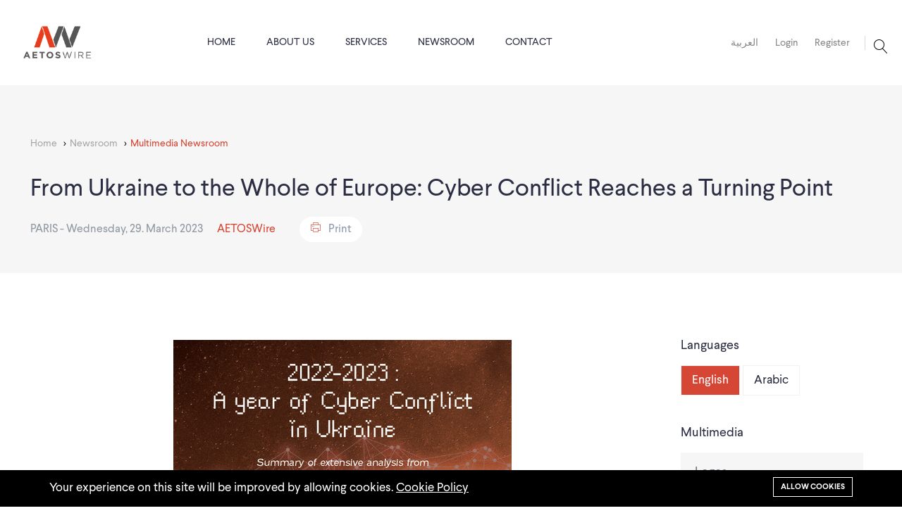

--- FILE ---
content_type: text/html; charset=UTF-8
request_url: https://aetoswire.com/en/news/53367338eng
body_size: 13610
content:
<div class="">
<!DOCTYPE html>
<html lang="en">

<head>
    <meta charset="utf-8">
    <meta http-equiv="X-UA-Compatible" content="IE=edge">
    <meta name="viewport">
    <meta content="width=device-width, initial-scale=1, minimum-scale=1, maximum-scale=5, user-scalable=1"
          name="viewport"/>

    <meta name="csrf-token" content="UefX3DWMOapc7cadGEdV2FfZ2YfPOR87vDCpMC5e">

    <!-- Fonts-->


    <!-- CSS Library-->


    <style>
        :root {
            --color-1st: #FFFFFF;
            --color-2nd: #D64635;
            --primary-font: 'Larsseit', sans-serif;
            --button-text-color: #2B2D42;
            --header-text-color: #2B2D42;
            --header-text-hover-color: #D64635;
            --header-text-accent-color: #2B2D42;
            --paragraph-text-color: #2B2D42;
            --breadcrumbs-color:#F9123E;
            --header-diliver-border-color: rgba(43,45,66, 0.15);

        }
    </style>
    <link rel="shortcut icon" href="https://aetoswire.com/storage/general/favicon-32x32.png">

<title>From Ukraine to the Whole of Europe: Cyber Conflict Reaches a Turning Point - AETOSWire</title>
<meta name="viewport" content="width=device-width, initial-scale=1">
<!-- Global site tag (gtag.js) - Google Analytics -->
<script async src="https://www.googletagmanager.com/gtag/js?id=UA-197346584-1"></script>
<script>
  window.dataLayer = window.dataLayer || [];
  function gtag(){dataLayer.push(arguments);}
  gtag('js', new Date());

  gtag('config', 'UA-197346584-1');
</script>
<meta property="og:site_name" content="AETOSWire">
<meta property="og:description" content="">
<meta property="og:url" content="https://aetoswire.com/en/news/53367338eng">
<meta property="og:title" content="From Ukraine to the Whole of Europe: Cyber Conflict Reaches a Turning Point">
<meta property="og:type" content="article">
<meta name="twitter:title" content="From Ukraine to the Whole of Europe: Cyber Conflict Reaches a Turning Point">
<meta name="twitter:description" content="">

<link media="all" type="text/css" rel="stylesheet" href="https://aetoswire.com/vendor/core/plugins/cookie-consent/css/cookie-consent.css?v=1.0.0">
<link media="all" type="text/css" rel="stylesheet" href="https://aetoswire.com/vendor/core/plugins/language/css/language-public.css?v=1.0.0">
<link media="all" type="text/css" rel="stylesheet" href="https://aetoswire.com/vendor/core/plugins/simple-slider/libraries/owl-carousel/owl.carousel.css?v=1.0.0">
<link jquery1="jquery1" media="all" type="text/css" rel="stylesheet" href="https://aetoswire.com/vendor/core/plugins/simple-slider/css/simple-slider.css?v=1.0.0">
<link media="all" type="text/css" rel="stylesheet" href="https://aetoswire.com/themes/martfury/admin-dashboard/preview-post-admin.css">
<link media="all" type="text/css" rel="stylesheet" href="https://aetoswire.com/themes/martfury/css/newstyle/themify-icons.css">
<link media="all" type="text/css" rel="stylesheet" href="https://aetoswire.com/themes/martfury/css/newstyle/flaticon.css">
<link media="all" type="text/css" rel="stylesheet" href="https://aetoswire.com/themes/martfury/css/newstyle/pe-icon-7-stroke.css">
<link media="all" type="text/css" rel="stylesheet" href="https://aetoswire.com/themes/martfury/css/newstyle/bootstrap.min.css">
<link media="all" type="text/css" rel="stylesheet" href="https://aetoswire.com/themes/martfury/css/newstyle/fileupload/css/fileupload.css">
<link media="all" type="text/css" rel="stylesheet" href="https://aetoswire.com/themes/martfury/css/newstyle/animate.css">
<link media="all" type="text/css" rel="stylesheet" href="https://aetoswire.com/themes/martfury/css/newstyle/owl.carousel.css">
<link media="all" type="text/css" rel="stylesheet" href="https://aetoswire.com/themes/martfury/css/newstyle/owl.theme.css">
<link media="all" type="text/css" rel="stylesheet" href="https://aetoswire.com/themes/martfury/css/newstyle/slick.css">
<link media="all" type="text/css" rel="stylesheet" href="https://aetoswire.com/themes/martfury/css/newstyle/slick-theme.css">
<link media="all" type="text/css" rel="stylesheet" href="https://aetoswire.com/themes/martfury/css/newstyle/swiper.min.css">
<link media="all" type="text/css" rel="stylesheet" href="https://aetoswire.com/themes/martfury/css/newstyle/owl.transitions.css">
<link media="all" type="text/css" rel="stylesheet" href="https://aetoswire.com/themes/martfury/css/newstyle/default.css">
<link media="all" type="text/css" rel="stylesheet" href="https://aetoswire.com/themes/martfury/css/newstyle/component.css">
<link media="all" type="text/css" rel="stylesheet" href="https://aetoswire.com/themes/martfury/css/style.css?v=1.0.11">
<link media="all" type="text/css" rel="stylesheet" href="https://aetoswire.com/themes/martfury/css/style2.css">
<link media="all" type="text/css" rel="stylesheet" href="https://aetoswire.com/themes/martfury/css/register_modal.css">
<link media="all" type="text/css" rel="stylesheet" href="https://aetoswire.com/themes/martfury/plugins/owl-carousel/assets/owl.carousel.min.css">
<link media="all" type="text/css" rel="stylesheet" href="https://aetoswire.com/themes/martfury/css/newstyle/aw-style.css">
<link media="all" type="text/css" rel="stylesheet" href="https://aetoswire.com/themes/martfury/client-dashboard/client-dashboard.css">
<link media="all" type="text/css" rel="stylesheet" href="//cdnjs.cloudflare.com/ajax/libs/timepicker/1.3.5/jquery.timepicker.min.css">
<link media="all" type="text/css" rel="stylesheet" href="https://aetoswire.com/themes/martfury/plugins/owl-carousel/assets/owl.theme.default.min.css">
<link media="all" type="text/css" rel="stylesheet" href="https://aetoswire.com/themes/martfury/fonts/Linearicons/Linearicons/Font/demo-files/demo.css">
<link media="all" type="text/css" rel="stylesheet" href="https://aetoswire.com/themes/martfury/plugins/jquery-bar-rating/themes/fontawesome-stars.css">
<link media="all" type="text/css" rel="stylesheet" href="https://aetoswire.com/themes/martfury/plugins/font-awesome/css/font-awesome.min.css">

<link media="all" type="text/css" rel="stylesheet" href="https://aetoswire.com/themes/martfury/css/style.integration.css?v=1690540605">



<link rel="alternate" href="https://aetoswire.com/sq/en/news/53367338eng" hreflang="sq" />
<link rel="alternate" href="https://aetoswire.com/amh/en/news/53367338eng" hreflang="amh" />
<link rel="alternate" href="https://aetoswire.com/ar/en/news/53367338eng" hreflang="ar" />
<link rel="alternate" href="https://aetoswire.com/hy/en/news/53367338eng" hreflang="hy" />
<link rel="alternate" href="https://aetoswire.com/as/en/news/53367338eng" hreflang="as" />
<link rel="alternate" href="https://aetoswire.com/bn/en/news/53367338eng" hreflang="bn" />
<link rel="alternate" href="https://aetoswire.com/bs/en/news/53367338eng" hreflang="bs" />
<link rel="alternate" href="https://aetoswire.com/bg/en/news/53367338eng" hreflang="bg" />
<link rel="alternate" href="https://aetoswire.com/my/en/news/53367338eng" hreflang="my" />
<link rel="alternate" href="https://aetoswire.com/nn/en/news/53367338eng" hreflang="nn" />
<link rel="alternate" href="https://aetoswire.com/zh/en/news/53367338eng" hreflang="zh" />
<link rel="alternate" href="https://aetoswire.com/hr/en/news/53367338eng" hreflang="hr" />
<link rel="alternate" href="https://aetoswire.com/cs/en/news/53367338eng" hreflang="cs" />
<link rel="alternate" href="https://aetoswire.com/da/en/news/53367338eng" hreflang="da" />
<link rel="alternate" href="https://aetoswire.com/nl/en/news/53367338eng" hreflang="nl" />
<link rel="alternate" href="https://aetoswire.com/en/en/news/53367338eng" hreflang="en" />
<link rel="alternate" href="https://aetoswire.com/et/en/news/53367338eng" hreflang="et" />
<link rel="alternate" href="https://aetoswire.com/fa/en/news/53367338eng" hreflang="fa" />
<link rel="alternate" href="https://aetoswire.com/fi/en/news/53367338eng" hreflang="fi" />
<link rel="alternate" href="https://aetoswire.com/fr/en/news/53367338eng" hreflang="fr" />
<link rel="alternate" href="https://aetoswire.com/ka/en/news/53367338eng" hreflang="ka" />
<link rel="alternate" href="https://aetoswire.com/de/en/news/53367338eng" hreflang="de" />
<link rel="alternate" href="https://aetoswire.com/el/en/news/53367338eng" hreflang="el" />
<link rel="alternate" href="https://aetoswire.com/gu/en/news/53367338eng" hreflang="gu" />
<link rel="alternate" href="https://aetoswire.com/he/en/news/53367338eng" hreflang="he" />
<link rel="alternate" href="https://aetoswire.com/hi/en/news/53367338eng" hreflang="hi" />
<link rel="alternate" href="https://aetoswire.com/hu/en/news/53367338eng" hreflang="hu" />
<link rel="alternate" href="https://aetoswire.com/id/en/news/53367338eng" hreflang="id" />
<link rel="alternate" href="https://aetoswire.com/it/en/news/53367338eng" hreflang="it" />
<link rel="alternate" href="https://aetoswire.com/ja/en/news/53367338eng" hreflang="ja" />
<link rel="alternate" href="https://aetoswire.com/kn/en/news/53367338eng" hreflang="kn" />
<link rel="alternate" href="https://aetoswire.com/ks/en/news/53367338eng" hreflang="ks" />
<link rel="alternate" href="https://aetoswire.com/kk/en/news/53367338eng" hreflang="kk" />
<link rel="alternate" href="https://aetoswire.com/kh/en/news/53367338eng" hreflang="kh" />
<link rel="alternate" href="https://aetoswire.com/ko/en/news/53367338eng" hreflang="ko" />
<link rel="alternate" href="https://aetoswire.com/ku/en/news/53367338eng" hreflang="ku" />
<link rel="alternate" href="https://aetoswire.com/lo/en/news/53367338eng" hreflang="lo" />
<link rel="alternate" href="https://aetoswire.com/lv/en/news/53367338eng" hreflang="lv" />
<link rel="alternate" href="https://aetoswire.com/lt/en/news/53367338eng" hreflang="lt" />
<link rel="alternate" href="https://aetoswire.com/mk/en/news/53367338eng" hreflang="mk" />
<link rel="alternate" href="https://aetoswire.com/ms/en/news/53367338eng" hreflang="ms" />
<link rel="alternate" href="https://aetoswire.com/ml/en/news/53367338eng" hreflang="ml" />
<link rel="alternate" href="https://aetoswire.com/dv/en/news/53367338eng" hreflang="dv" />
<link rel="alternate" href="https://aetoswire.com/mt/en/news/53367338eng" hreflang="mt" />
<link rel="alternate" href="https://aetoswire.com/mi/en/news/53367338eng" hreflang="mi" />
<link rel="alternate" href="https://aetoswire.com/mr/en/news/53367338eng" hreflang="mr" />
<link rel="alternate" href="https://aetoswire.com/mh/en/news/53367338eng" hreflang="mh" />
<link rel="alternate" href="https://aetoswire.com/mo/en/news/53367338eng" hreflang="mo" />
<link rel="alternate" href="https://aetoswire.com/mn/en/news/53367338eng" hreflang="mn" />
<link rel="alternate" href="https://aetoswire.com/ne/en/news/53367338eng" hreflang="ne" />
<link rel="alternate" href="https://aetoswire.com/nb/en/news/53367338eng" hreflang="nb" />
<link rel="alternate" href="https://aetoswire.com/ori/en/news/53367338eng" hreflang="ori" />
<link rel="alternate" href="https://aetoswire.com/or/en/news/53367338eng" hreflang="or" />
<link rel="alternate" href="https://aetoswire.com/pl/en/news/53367338eng" hreflang="pl" />
<link rel="alternate" href="https://aetoswire.com/pt/en/news/53367338eng" hreflang="pt" />
<link rel="alternate" href="https://aetoswire.com/pa/en/news/53367338eng" hreflang="pa" />
<link rel="alternate" href="https://aetoswire.com/ro/en/news/53367338eng" hreflang="ro" />
<link rel="alternate" href="https://aetoswire.com/ru/en/news/53367338eng" hreflang="ru" />
<link rel="alternate" href="https://aetoswire.com/sm/en/news/53367338eng" hreflang="sm" />
<link rel="alternate" href="https://aetoswire.com/ta/en/news/53367338eng" hreflang="ta" />
<link rel="alternate" href="https://aetoswire.com/sr/en/news/53367338eng" hreflang="sr" />
<link rel="alternate" href="https://aetoswire.com/crs/en/news/53367338eng" hreflang="crs" />
<link rel="alternate" href="https://aetoswire.com/zh_CN/en/news/53367338eng" hreflang="zh_CN" />
<link rel="alternate" href="https://aetoswire.com/sd/en/news/53367338eng" hreflang="sd" />
<link rel="alternate" href="https://aetoswire.com/sin/en/news/53367338eng" hreflang="sin" />
<link rel="alternate" href="https://aetoswire.com/sk/en/news/53367338eng" hreflang="sk" />
<link rel="alternate" href="https://aetoswire.com/sl/en/news/53367338eng" hreflang="sl" />
<link rel="alternate" href="https://aetoswire.com/es/en/news/53367338eng" hreflang="es" />
<link rel="alternate" href="https://aetoswire.com/si/en/news/53367338eng" hreflang="si" />
<link rel="alternate" href="https://aetoswire.com/sw/en/news/53367338eng" hreflang="sw" />
<link rel="alternate" href="https://aetoswire.com/sv/en/news/53367338eng" hreflang="sv" />
<link rel="alternate" href="https://aetoswire.com/tl/en/news/53367338eng" hreflang="tl" />
<link rel="alternate" href="https://aetoswire.com/tg/en/news/53367338eng" hreflang="tg" />
<link rel="alternate" href="https://aetoswire.com/te/en/news/53367338eng" hreflang="te" />
<link rel="alternate" href="https://aetoswire.com/th/en/news/53367338eng" hreflang="th" />
<link rel="alternate" href="https://aetoswire.com/zh_TW/en/news/53367338eng" hreflang="zh_TW" />
<link rel="alternate" href="https://aetoswire.com/tr/en/news/53367338eng" hreflang="tr" />
<link rel="alternate" href="https://aetoswire.com/tk/en/news/53367338eng" hreflang="tk" />
<link rel="alternate" href="https://aetoswire.com/uk/en/news/53367338eng" hreflang="uk" />
<link rel="alternate" href="https://aetoswire.com/ur/en/news/53367338eng" hreflang="ur" />
<link rel="alternate" href="https://aetoswire.com/uz/en/news/53367338eng" hreflang="uz" />
<link rel="alternate" href="https://aetoswire.com/vi/en/news/53367338eng" hreflang="vi" />




</head>

<body  >



        <!-- staert page-wrapper -->


<!-- start preloader -->

<div class="preloader">
    <div class="loader"></div>
</div>

<!-- end preloader -->

<div class="page-wrapper" style="display: none">

    <div class="body-overlay"></div>
    <!-- Start header -->

        <header id="header" class="site-header header-style-1">
            <nav class="navigation navbar navbar-expand-lg navbar-light">
                <div class="container-fluid">
                    <div class="navbar-header">
                                                    <div class="navbar-toggler login-user"><a href="/ar">العربية</a></div>
                        
                        <button type="button" class="navbar-toggler open-btn">
                            <span class="sr-only">Toggle navigation</span>
                            <span class="icon-bar first-angle"></span>
                            <span class="icon-bar middle-angle"></span>
                            <span class="icon-bar last-angle"></span>
                        </button>

                        <a class="navbar-brand" href="/en"><img src="https://aetoswire.com/storage/logo.png" alt></a>

                    </div>
                    <div id="navbar" class="collapse navbar-collapse navigation-holder">
                        <button class="close-navbar"><i class="ti-close"></i></button>

                        <ul  class="nav navbar-nav me-auto mb-2 mb-lg-0 nav-width-full">
                <li
            class="   ">
            <a href="https://aetoswire.com/en" >
                 Home
                <div id="grand-container-icon-id" class="grand-container-icon-class"></div>
            </a>
                    </li>
            <li
            class=" menu-item-has-children    ">
            <a href="https://aetoswire.com/en/aboutus" >
                 About us
                <div id="grand-container-icon-id" class="grand-container-icon-class"></div>
            </a>
                            <span class=""></span>
                <ul  class="sub-menu level-1">
                <li
            class="   ">
            <a href="https://aetoswire.com/en/aboutus" >
                 About
                <div id="grand-container-icon-id" class="grand-container-icon-class"></div>
            </a>
                    </li>
            <li
            class="   ">
            <a href="https://aetoswire.com/en/partners" >
                 Partners
                <div id="grand-container-icon-id" class="grand-container-icon-class"></div>
            </a>
                    </li>
            <li
            class="   ">
            <a href="https://aetoswire.com/en/blog" >
                 Blog
                <div id="grand-container-icon-id" class="grand-container-icon-class"></div>
            </a>
                    </li>
        
    </ul>

                    </li>
            <li
            class=" menu-item-has-children    ">
            <a href="https://aetoswire.com" >
                 Services
                <div id="grand-container-icon-id" class="grand-container-icon-class"></div>
            </a>
                            <span class=""></span>
                <ul  class="sub-menu level-1">
                <li
            class="   ">
            <a href="https://aetoswire.com/en/news-distribution" >
                 News Distribution
                <div id="grand-container-icon-id" class="grand-container-icon-class"></div>
            </a>
                    </li>
            <li
            class="   ">
            <a href="https://aetoswire.com/en/financial-disclosure" >
                 Financial Disclosure
                <div id="grand-container-icon-id" class="grand-container-icon-class"></div>
            </a>
                    </li>
            <li
            class="   ">
            <a href="https://aetoswire.com/en/online-presskit" >
                 Online Presskit
                <div id="grand-container-icon-id" class="grand-container-icon-class"></div>
            </a>
                    </li>
            <li
            class="   ">
            <a href="https://aetoswire.com/en/interpretation" >
                 Interpretation
                <div id="grand-container-icon-id" class="grand-container-icon-class"></div>
            </a>
                    </li>
            <li
            class=" menu-item-has-children    ">
            <a href="#" >
                 Content Services
                <div id="grand-container-icon-id" class="grand-container-icon-class"></div>
            </a>
                            <span class=""></span>
                <ul  class="sub-menu level-2">
                <li
            class="   ">
            <a href="https://aetoswire.com/en/translation" >
                 Translation
                <div id="grand-container-icon-id" class="grand-container-icon-class"></div>
            </a>
                    </li>
            <li
            class="   ">
            <a href="https://aetoswire.com/en/copywriting" >
                 Copywriting
                <div id="grand-container-icon-id" class="grand-container-icon-class"></div>
            </a>
                    </li>
            <li
            class="   ">
            <a href="https://aetoswire.com/en/editing" >
                 Editing
                <div id="grand-container-icon-id" class="grand-container-icon-class"></div>
            </a>
                    </li>
            <li
            class="   ">
            <a href="https://aetoswire.com/en/proofreading" >
                 Proofreading
                <div id="grand-container-icon-id" class="grand-container-icon-class"></div>
            </a>
                    </li>
            <li
            class="   ">
            <a href="https://aetoswire.com/en/transcribing" >
                 Transcribing
                <div id="grand-container-icon-id" class="grand-container-icon-class"></div>
            </a>
                    </li>
        
    </ul>

                    </li>
        
    </ul>

                    </li>
            <li
            class=" menu-item-has-children    ">
            <a href="#" >
                 Newsroom
                <div id="grand-container-icon-id" class="grand-container-icon-class"></div>
            </a>
                            <span class=""></span>
                <ul  class="sub-menu level-1">
                <li
            class="   ">
            <a href="https://aetoswire.com/en/newsroom?category_id=9&amp;amp;page=1" >
                 All Press Releases
                <div id="grand-container-icon-id" class="grand-container-icon-class"></div>
            </a>
                    </li>
            <li
            class="   ">
            <a href="https://aetoswire.com/en/newsroom?category_id=7&amp;amp;page=1" >
                 Multimedia Newsroom
                <div id="grand-container-icon-id" class="grand-container-icon-class"></div>
            </a>
                    </li>
        
    </ul>

                    </li>
            <li
            class="   ">
            <a href="https://aetoswire.com/en/contacts" >
                 Contact
                <div id="grand-container-icon-id" class="grand-container-icon-class"></div>
            </a>
                    </li>
        
            <li class="descktop-hidden level-0">
            <a href="https://aetoswire.com/customer/overview">
                <i class="icon-user icon-menu-style"></i>
                Account
                <div id="grand-container-icon-id" class="grand-container-icon-class"></div>
            </a>
        </li>
    </ul>




                    </div><!-- end of nav-collapse -->

                    <div class=" header-right   d-flex">
                        <div class="search-contact clearfix border-none change-postion">
                            <div class="header-search-form-wrapper  header-search-form-wrapper-left-postion  ">
                                <button class="ps-2 change-search-postion search-toggle-btn p-0"><i class="icon-magnifier"></i></button>
                                <div class="header-search-area">
                                    <div class="container">
                                        <div class="row">
                                            <div class="col col-xs-12">
                                                <h3>Search...</h3>
                                                <div class="header-search-form">
                                                    <form class="ps-form--search-mobile"
                                                          action="https://aetoswire.com/en/posts" method="get">
                                                        <div>
                                                            <input type="text" class="form-control" name="q"
                                                                   value=""
                                                                   placeholder="Search...">
                                                            <button type="submit"><i class="icon-magnifier"></i>
                                                            </button>
                                                        </div>
                                                    </form>
                                                </div>
                                            </div>
                                        </div>
                                    </div>
                                    <div class="close-form">
                                        <button><i class="icon-cross-circle"></i></button>
                                    </div>
                                </div>

                            </div>
                                                        <div>
                                                                    <div class="d-flex">
                                    <p class="pe-3">
                                                                                    <a href="/ar"> العربية </a>
                                                                            </p>
                                    <p class="pe-3"><a href="https://aetoswire.com/login"> Login </a></p>
                                    <p class="pe-3"><a href="https://aetoswire.com/registration"> Register</a></p>
                                   </div>
                                                            </div>
                        </div>

                    </div>

                </div><!-- end of container -->
            </nav>
            <div class="ps-search--mobile1">
                <form class="ps-form--search-mobile" action="https://aetoswire.com/en/posts" method="get">
                    <div class="form-group--nest">
                        <input class=" search-input form-control" name="q" value=""
                               type="text" placeholder="Search something...">
                        <button class="search-button" type="submit"><i class="icon-magnifier"></i></button>
                    </div>
                </form>
            </div>
        </header>



<div class="header-post-details dir-ltr">
    <div class="container">
        <div class="ps-breadcrumb">
            <div class="">
                <ul class="breadcrumb ">
                    <li><a href="/en">Home</a></li>
                                            <li><a href="/newsroom?category_id=9&page=1">Newsroom</a>
                        </li>
                                            <li><a href="/newsroom?category_id=7&page=1">Multimedia Newsroom</a>
                        </li>
                    

                </ul>
            </div>
        </div>
        <h1>From Ukraine to the Whole of Europe: Cyber Conflict Reaches a Turning Point</h1>
        <div>
            <ul class="title-info">
                                    
                                <li>
                                           PARIS -
                                                            Wednesday, 29. March 2023                </li>
                <li class="company">
                    <a href="https://aetoswire.com">AETOSWire</a>
                </li>
                <li>
                    <a class="print-btn"><i class="pe-7s-print"></i>Print</a>
                </li>
                <li>
                    <span id="spinner" class="text-dark"></span>
                </li>
            </ul>


        </div>
    </div>

</div>
<br>
<section class="content-post-details dir-ltr">
    <div class="container">
        <div class="row">
            <div class="col-md-9">
                <div class="printarea">
                                    <div class="image-posts-details">
                        <img class="main-pr-image" src="https://aetoswire.com/storage/clients/client-10/illustration-pr.jpg" alt>
                    </div>
                
                <div id="titlePrint" class="display-only-pdf">
                    <h3 class="subtitle">From Ukraine to the Whole of Europe: Cyber Conflict Reaches a Turning Point</h3>
                    <ul class="title-info">
                        <li>
                                                        PARIS -
                                                        Wednesday, 29. March 2023                        </li>
                        <li class="company">
                            <a href="https://aetoswire.com">AETOSWire</a>
                        </li>
                    </ul>
                </div>

                <h3 class="subtitle"></h3>
                <div class="content  content-justify "><p> </p>

<header>
<ul>
	<li><span style="font-size:16px;"><b>The <a href="https://cts.businesswire.com/ct/CT?id=smartlink&url=https%3A%2F%2Fcyberthreat.thalesgroup.com%2Fmedia-library%2Freports&esheet=53367338&lan=en-US&anchor=February+2023+report&index=1&md5=dc38fba220526bd702c5dc6149f884a7" rel="nofollow" shape="rect">February 2023 report</a> by Thales&#39;s Cyber Threat Intelligence unit reviews one year of cyber-attacks across Europe.</b></span></li>
	<li><span style="font-size:16px;"><b>The third quarter of 2022 marked a turning point in cyber-attacks related to the conflict in Ukraine, with a clear transition from a cyber-war focused on Ukraine and Russia to a high-intensity hybrid cyber-war across Europe. The cyber-war is targeting Poland and the Baltic and Nordic countries in particular, with an increasing focus on critical national infrastructure in sectors including aviation, energy, healthcare, banking and public services.</b></span></li>
	<li><span style="font-size:16px;"><b>From targeted destruction campaigns to guerrilla cyber-harassment, pro-Russian hacktivists are using DDoS<sup>1</sup> attacks to make servers temporarily inaccessible and disrupt services. They are part of Russia&#39;s strategy to engage in information warfare as a way to wear down public and private organisations.</b></span></li>
</ul>
</header>

<p><span style="font-size:16px;">(<a href="http://www.businesswire.com">BUSINESS WIRE</a>)-- <b>Thales:</b></span></p>

<p><span style="font-size:16px;"><b>Eastern and Northern Europe on the front lines of the cyber conflict</b></span></p>

<p><span style="font-size:16px;">A new attack geography has taken shape over the last 12 months. At the very beginning of the conflict, the majority of incidents only affected Ukraine (50.4% in the first quarter of 2022 versus 28.6% in the third quarter), but EU countries have seen a sharp increase in conflict-related incidents in the last six months (9.8% versus 46.5% of global attacks).</span></p>

<p><span style="font-size:16px;">In the summer of 2022, there were almost as many conflict-related incidents in EU countries as there were in Ukraine (85 versus 86), and in the first quarter of 2023, the overwhelming majority of incidents (80.9%) have been inside the European Union.</span></p>

<p><span style="font-size:16px;">Candidates for European integration such as Montenegro and Moldova are being increasingly targeted (0.7% of attacks in the first quarter of 2022 versus 2.7% at the end of 2022) and Poland is under constant harassment, with a record number of 114 incidents related to the conflict over the past year. War hacktivists have specifically targeted the Baltic countries (157 incidents in Estonia, Latvia and Lithuania) and Nordic countries (95 incidents in Sweden, Norway, Denmark and Finland). Germany saw 58 incidents in the past year, but other European countries have been relatively spared, such as France (14 attacks), the UK (18 attacks), Italy (14 attacks) and Spain (4 attacks).</span></p>

<p><span style="font-size:16px;"><i>"In the third quarter of 2022, Europe was dragged into a high-intensity hybrid cyber-war at a turning point in the conflict, with a massive wave of DDoS attacks, particularly in the Nordic and Baltic countries and Eastern Europe. Cyber is now a crucial weapon in the arsenal of new instruments of war, alongside disinformation, manipulation of public opinion, economic warfare, sabotage and guerrilla tactics. With the lateralisation of the conflict from Ukraine to the rest of Europe, Western Europe should be wary of possible attacks on critical infrastructure in the short term if the conflict continues to accelerate." </i><b>Pierre-Yves Jolivet, VP Cyber Solutions, Thales.</b></span></p>

<p><span style="font-size:16px;"><b>From war hacktivists to cyber-harassment</b></span></p>

<p><span style="font-size:16px;">Of all cyber-attacks reported worldwide since the start of the conflict, 61% were perpetrated by pro-Russian hacktivist groups, and in particular by Anonymous Russia, KillNet and Russian Hackers Teams, which have emerged since the start of the conflict to mirror the efforts of Ukrainian IT Army hacktivists early in the war. These new groups are more structured and use the type of resources favoured by organised cybercrime groups, including botnet-as-a-service<sup>2</sup> resources such as Passion Botnet, with the aim of cyber-harassing Western countries that support Ukraine. These groups of independent, civilian hacktivists have emerged as a new component in the conflict. They can be assimilated to a cybercriminal group with specific political objectives and interests, acting out of conviction yet not directly sponsored by any government. Members of such groups have a broad array of origins, technical skills and backgrounds.</span></p>

<p><span style="font-size:16px;">The third quarter of 2022 marked a transition to a wave of DDoS attacks, in contrast to the first quarter of 2022, which saw a range of different kinds of attacks, divided more or less equally among data leaks and theft, DDoS attacks, espionage, influence campaigns, intrusion, ransomware, phishing, wiper and infostealer attacks<sup>3</sup>. Cyber attackers have since favoured DDoS attacks (75%) against companies and governments. This systematic harassment often has a low operational impact but sustains a climate of anxiety among security teams and decision-makers. Their objective is not to have a major operational impact but to harass targets and discourage them from supporting Ukraine.</span></p>

<p><span style="font-size:16px;">On the other end of the spectrum, wiper attacks can destroy an adversary&#39;s systems, and long-term espionage can undermine the integrity of an adversary&#39;s security apparatus, but such techniques take much longer to prepare and require more resources. Destructive cyber-military operations, along with espionage, account for only 2% of the total number of incidents and are mainly targeted at Ukrainian public-sector organisations.</span></p>

<p><span style="font-size:16px;">Russian authorities regularly use cyber to harass their adversaries without engaging in direct confrontation.</span></p>

<p><span style="font-size:16px;">Acts of cyber warfare are still taking place in Ukraine – as we saw with the ATK256 (UAC-0056) attack against several Ukrainian public bodies on the anniversary of the conflict (February 23, 2023 ) – yet they are drowned out in the eyes of Westerners by constant cyber harassment.</span></p>

<p><span style="font-size:16px;"><b>Thales&#39;s contribution to the protection of critical infrastructure</b></span></p>

<p><span style="font-size:16px;">Thales provides cybersecurity solutions for nine of the top ten Internet giants and helps to protect the information systems of more than 130 government agencies and essential services providers. With more than 3,500 cybersecurity experts, the company provides governments and critical infrastructure operators with integrated incident detection and response solutions, including cyber threat intelligence, sovereign probes, Security Operation Centres and encryption systems to prevent data breaches. Organised around three families of products and services – sovereign products, data protection platforms and cybersecurity services – the Group&#39;s portfolio of cyber solutions generated a combined total of more than 1.5 billion euros in sales in 2022.</span></p>

<p><span style="font-size:16px;"><b><a href="https://cts.businesswire.com/ct/CT?id=smartlink&url=https%3A%2F%2Fbo-cyberthreat.thalesgroup.com%2Fsites%2Fdefault%2Ffiles%2F2023-03%2FBrochure-resume-A5-WEB.pdf&esheet=53367338&lan=en-US&anchor=Download+the+abstract&index=2&md5=9021deaec6854f5b95290d00161b51a5" rel="nofollow" shape="rect">Download the abstract</a></b></span></p>

<p><span style="font-size:16px;"><b><a href="https://cts.businesswire.com/ct/CT?id=smartlink&url=https%3A%2F%2Fcyberthreat.thalesgroup.com%2Fmedia-library%2Freports&esheet=53367338&lan=en-US&anchor=Download+the+report&index=3&md5=76d42c402055533ed003d7870adc08da" rel="nofollow" shape="rect">Download the report</a></b></span></p>

<p><span style="font-size:16px;"><b>About Thales</b></span></p>

<p><span style="font-size:16px;">Thales (Euronext Paris: HO) is a global technology leader serving the Aerospace, Defence and Digital Identity & Security markets. Our solutions help to make the world safer, greener and more inclusive.</span></p>

<p><span style="font-size:16px;">We invest close to 4 billion euros a year in Research and Development, driving innovation in key areas such as quantum technologies, cloud architectures, 6G and cybersecurity.</span></p>

<p><span style="font-size:16px;">With 77,000 employees in 68 countries, the Group generated revenues of 17.6 billion euros in 2022<sup>1</sup>.</span></p>

<p><span style="font-size:16px;"><b>_______________________________</b></span></p>

<p><span style="font-size:16px;"><sup>1</sup> Excluding Transport business, which is being divested</span></p>

<p><span style="font-size:16px;">More information:<br />
<a href="https://cts.businesswire.com/ct/CT?id=smartlink&url=https%3A%2F%2Fwww.thalesgroup.com%2Fen%2Fmarkets%2Ftransverse-markets%2Fcybersecurity-solutions&esheet=53367338&lan=en-US&anchor=Cybersecurity+solutions+%7C+Thales+Group&index=4&md5=3101a5dbbb97c27d06438fdfafe7347c" rel="nofollow" shape="rect">Cybersecurity solutions | Thales Group</a><br />
<a href="https://cts.businesswire.com/ct/CT?id=smartlink&url=https%3A%2F%2Fcyberthreat.thalesgroup.com%2F&esheet=53367338&lan=en-US&anchor=Cyberthreat+Hitmap+%28thalesgroup.com%29&index=5&md5=22bd9828dbdde2596a0308de713c4178" rel="nofollow" shape="rect">Cyberthreat Hitmap (thalesgroup.com)</a></span></p>

<p><span style="font-size:16px;"><sup>1</sup> <i>A distributed denial-of-service attack (DDoS) aims to make one or more services unavailable either by exploiting a software or hardware vulnerability or by saturating a network&#39;s bandwidth to deny access to users.</i><br />
<sup>2</sup> Sale or rental of a proxy network to other malicious actors for use in launching cyber-attacks.<br />
<sup>3</sup> Phishing is an attempt to lure a user into divulging information. A wiper is a type of malware used to erase data from an infected system. An infostealer is a type of spyware used to collect information from a system.</span></p></div>
                <br>
                <div class="permalink">
                    Permalink<br>
                    <a style="direction: ltr;float: left;" href="https://aetoswire.com/en/news/53367338eng">https://aetoswire.com/en/news/53367338eng</a>
                </div>
                <br>

                                <div>
                    <h3>Contacts</h3>
                    <div class="content"><p><b>PRESS CONTACT:</b></p>

<p><b>Thales Media Relations</b><br />
<b>Marion Bonnet</b><br />
+33 (0)6 60 38 48 92<br />
<a href="mailto:marion.bonnet@thalesgroup.com" rel="nofollow" shape="rect">marion.bonnet@thalesgroup.com</a></p></div>
                </div>

                
                <div class="row">
                                        <div id="pdfMedia" class="col-md-3 display-only-pdf">
                        <div class="post-details-logos">

    <div>
        <div class="col-md-12">
            <h4>Logos
                            </h4>
        </div>
        <div class=" col-md-12">

            <div class="row">

                                
                                                                                <div class=" col-md-12 full-width "><div class="logo-item"><a class="logo-size" target="_blank" > <img
                                    src="https://aetoswire.com/storage/thales-logo-2020-1.jpg">

                            </a>
                            <a target="_blank" href="https://aetoswire.com/storage/thales-logo-2020-1.jpg" class="download"> <svg
                                    xmlns="http://www.w3.org/2000/svg" width="16.89" height="16.29"
                                    viewBox="0 0 16.89 16.29">
                                    <g id="Icon_feather-download" data-name="Icon feather-download"
                                        transform="translate(0.6)">
                                        <path id="Path_292" data-name="Path 292"
                                            d="M20.19,22.5v3.487a1.743,1.743,0,0,1-1.743,1.743H6.243A1.743,1.743,0,0,1,4.5,25.987V22.5"
                                            transform="translate(-4.5 -12.04)" fill="none" stroke="#e73c1c"
                                            stroke-linejoin="round" stroke-width="1.2" />
                                        <path id="Path_293" data-name="Path 293" d="M10.5,15l4.358,4.358L19.216,15"
                                            transform="translate(-7.013 -8.898)" fill="none" stroke="#e73c1c"
                                            stroke-linejoin="round" stroke-width="1.2" />
                                        <path id="Path_294" data-name="Path 294" d="M18,14.96V4.5"
                                            transform="translate(-10.155 -4.5)" fill="none" stroke="#e73c1c"
                                            stroke-linejoin="round" stroke-width="1.2" />
                                    </g>
                                </svg></a>
                        </div></div>
                                                                    </div>
        </div>
        <div class=" col-md-12 logos-accordion-container">

            <div class="row">
                                
                                                                    </div>

        </div>
    </div>
</div>

                        <br>
                    </div>

                
                                    <div id="pdfMedia" class="col-md-3 display-only-pdf">
                        <div class="post-details-logos">

    <div>
        <div class="col-md-12">
            <h4>Photos
                            </h4>
        </div>
        <div class=" col-md-12">

            <div class="row">
                                                                                                <div class=" col-md-12 full-width ">
                            <div class="logo-item dropdown"><a class="logo-size aw-tooltip" target="_blank"> <img
                                        data-url="https://aetoswire.com/storage/clients/client-10/illustration-pr.jpg" class="media-img-item"
                                        src="https://aetoswire.com/storage/clients/client-10/illustration-pr.jpg">
                                                                            <span class="tooltiptext">(Photo: Thales)</span>
                                    
                                </a>

                                <a target="_blank" class="download "  data-toggle="dropdown"
                                    href=https://aetoswire.com/storage/clients/client-10/illustration-pr.jpg><svg
                                        xmlns="http://www.w3.org/2000/svg" width="16.89" height="16.29"
                                        viewBox="0 0 16.89 16.29">
                                        <g id="Icon_feather-download" data-name="Icon feather-download"
                                            transform="translate(0.6)">
                                            <path id="Path_292" data-name="Path 292"
                                                d="M20.19,22.5v3.487a1.743,1.743,0,0,1-1.743,1.743H6.243A1.743,1.743,0,0,1,4.5,25.987V22.5"
                                                transform="translate(-4.5 -12.04)" fill="none" stroke="#e73c1c"
                                                stroke-linejoin="round" stroke-width="1.2" />
                                            <path id="Path_293" data-name="Path 293" d="M10.5,15l4.358,4.358L19.216,15"
                                                transform="translate(-7.013 -8.898)" fill="none" stroke="#e73c1c"
                                                stroke-linejoin="round" stroke-width="1.2" />
                                            <path id="Path_294" data-name="Path 294" d="M18,14.96V4.5"
                                                transform="translate(-10.155 -4.5)" fill="none" stroke="#e73c1c"
                                                stroke-linejoin="round" stroke-width="1.2" />
                                        </g>
                                    </svg>
                                </a>
                                <ul class="dropdown-menu">
                                    <li><a target="_blank" href="https://aetoswire.com/storage/clients/client-10/illustration-pr.jpg">High Resolution</a></li>
                                    <li><a  target="_blank"  href="https://aetoswire.com/storage/clients/client-10/illustration-pr-790x510.jpg">Low Resolution</a></li>
                                    <li><a target="_blank"  href="https://aetoswire.com/storage/clients/client-10/illustration-pr-150x150.jpg">Thumbnail</a></li>
                                  </ul>
                            </div>
                        </div>
                                                </div>

        </div>
        <div class=" col-md-12 photos-accordion-container">

            <div class="row">
                                                                                </div>

        </div>

    </div>
</div>

                        <br>
                    </div>
                
                                </div>


                </div>
                                    <div class="post_footer">
    <div class="row">
                <div class="col-md-6  post-box-previous-container ">
                        <div class="footer-post-previous-label">
                <a href="https://aetoswire.com/en/news/2903202331384">
                    <i class="fa fa-chevron-left"></i>
                    PREVIOUS POST
                </a>

            </div>
            <div class="footer-post-next-title">
                <a href="https://aetoswire.com/en/news/2903202331384">
                    Boehringer Ingelheim reaches more patients than ever in 2022 as innovative medicines drive growth
                </a>
            </div>
                    </div>
                        <div  class="col-md-6  post-box-next-container  ">
                        <div class="footer-post-next-label">
                <a href="https://aetoswire.com/en/news/2903202331387">
                    NEXT POST
                   <i class="fa fa-chevron-right"></i>
                                   </a>
            </div>

            <div class="footer-post-title">
                <a href="https://aetoswire.com/en/news/2903202331387">
                    FEELM Emphasizes the Sustainable Strategy at UK’s First Environmental Summit for Vaping Sector
                </a>
            </div>
                    </div>
            </div>
</div>

                
            </div>

            <div class="col-md-3">
                                    <div class="post-details-languages">
    <h4>Languages
            </h4>
    <ul>

                
                                        <li class="lang-item  active "><a
                        href="/en/pr/31385?short=true">English</a>
                </li>

                    
                                        <li class="lang-item "><a
                        href="/ar/pr/31386?short=true">Arabic</a>
                </li>

                    

    </ul>
    </div>

                    
                    <br>
                
                


                                    <div class="multimedia-details">


                        <h4>Multimedia

                        </h4>


                    </div>
                                                    <div class="post-details-logos">

    <div>
        <div class="col-md-12">
            <h4>Logos
                            </h4>
        </div>
        <div class=" col-md-12">

            <div class="row">

                                
                                                                                <div class=" col-md-12 full-width "><div class="logo-item"><a class="logo-size" target="_blank" > <img
                                    src="https://aetoswire.com/storage/thales-logo-2020-1.jpg">

                            </a>
                            <a target="_blank" href="https://aetoswire.com/storage/thales-logo-2020-1.jpg" class="download"> <svg
                                    xmlns="http://www.w3.org/2000/svg" width="16.89" height="16.29"
                                    viewBox="0 0 16.89 16.29">
                                    <g id="Icon_feather-download" data-name="Icon feather-download"
                                        transform="translate(0.6)">
                                        <path id="Path_292" data-name="Path 292"
                                            d="M20.19,22.5v3.487a1.743,1.743,0,0,1-1.743,1.743H6.243A1.743,1.743,0,0,1,4.5,25.987V22.5"
                                            transform="translate(-4.5 -12.04)" fill="none" stroke="#e73c1c"
                                            stroke-linejoin="round" stroke-width="1.2" />
                                        <path id="Path_293" data-name="Path 293" d="M10.5,15l4.358,4.358L19.216,15"
                                            transform="translate(-7.013 -8.898)" fill="none" stroke="#e73c1c"
                                            stroke-linejoin="round" stroke-width="1.2" />
                                        <path id="Path_294" data-name="Path 294" d="M18,14.96V4.5"
                                            transform="translate(-10.155 -4.5)" fill="none" stroke="#e73c1c"
                                            stroke-linejoin="round" stroke-width="1.2" />
                                    </g>
                                </svg></a>
                        </div></div>
                                                                    </div>
        </div>
        <div class=" col-md-12 logos-accordion-container">

            <div class="row">
                                
                                                                    </div>

        </div>
    </div>
</div>

                    
                    <br>
                
                                    <div class="post-details-logos">

    <div>
        <div class="col-md-12">
            <h4>Photos
                            </h4>
        </div>
        <div class=" col-md-12">

            <div class="row">
                                                                                                <div class=" col-md-12 full-width ">
                            <div class="logo-item dropdown"><a class="logo-size aw-tooltip" target="_blank"> <img
                                        data-url="https://aetoswire.com/storage/clients/client-10/illustration-pr.jpg" class="media-img-item"
                                        src="https://aetoswire.com/storage/clients/client-10/illustration-pr.jpg">
                                                                            <span class="tooltiptext">(Photo: Thales)</span>
                                    
                                </a>

                                <a target="_blank" class="download "  data-toggle="dropdown"
                                    href=https://aetoswire.com/storage/clients/client-10/illustration-pr.jpg><svg
                                        xmlns="http://www.w3.org/2000/svg" width="16.89" height="16.29"
                                        viewBox="0 0 16.89 16.29">
                                        <g id="Icon_feather-download" data-name="Icon feather-download"
                                            transform="translate(0.6)">
                                            <path id="Path_292" data-name="Path 292"
                                                d="M20.19,22.5v3.487a1.743,1.743,0,0,1-1.743,1.743H6.243A1.743,1.743,0,0,1,4.5,25.987V22.5"
                                                transform="translate(-4.5 -12.04)" fill="none" stroke="#e73c1c"
                                                stroke-linejoin="round" stroke-width="1.2" />
                                            <path id="Path_293" data-name="Path 293" d="M10.5,15l4.358,4.358L19.216,15"
                                                transform="translate(-7.013 -8.898)" fill="none" stroke="#e73c1c"
                                                stroke-linejoin="round" stroke-width="1.2" />
                                            <path id="Path_294" data-name="Path 294" d="M18,14.96V4.5"
                                                transform="translate(-10.155 -4.5)" fill="none" stroke="#e73c1c"
                                                stroke-linejoin="round" stroke-width="1.2" />
                                        </g>
                                    </svg>
                                </a>
                                <ul class="dropdown-menu">
                                    <li><a target="_blank" href="https://aetoswire.com/storage/clients/client-10/illustration-pr.jpg">High Resolution</a></li>
                                    <li><a  target="_blank"  href="https://aetoswire.com/storage/clients/client-10/illustration-pr-790x510.jpg">Low Resolution</a></li>
                                    <li><a target="_blank"  href="https://aetoswire.com/storage/clients/client-10/illustration-pr-150x150.jpg">Thumbnail</a></li>
                                  </ul>
                            </div>
                        </div>
                                                </div>

        </div>
        <div class=" col-md-12 photos-accordion-container">

            <div class="row">
                                                                                </div>

        </div>

    </div>
</div>

                    
                    <br>
                
                
                
                

                
                                                     <br> <div class="clien-recently-post">
                        <h3>More News From this Client</h3>
                                <div class="newsroom-container-short-img-container"
                style="max-height: 200px;margin-top: 20px; background-image: url(https://aetoswire.com/storage/rss-posts/post-29331/aetoswire-image-29331-2023-01-04-02-05-00-790x510.jpg);background-size: cover;">

            </div>
                <!-- end  of  img container  -->

        <!-- begin of text container  -->

        <div class="newsroom-container-short-text-container">
            <div class="newsroom-container-short-text-container-header">

                <div class="short-text-container-header-date header-date-padding">
                    
                    Wednesday, 04. January 2023                </div>
                <div class="short-text-container-header-icons"><i class="fa fa-solid fa-camera"></i></div>
                                        <div class="short-text-container-header-icons"><i class=" fa fa-solid fa-globe"></i>
        </div>
    
            </div>

            <div style="padding-bottom: 10px;border-bottom: 1px solid #dee2e6" class="newsroom-container-short-text-container-content">

                <h3 style="font-size: 0.9em;"><a href="https://aetoswire.com/en/news/0401202329331">Thales Reinforces its Border & Travel Offer With the New Multimodal Biometric Pod</a>
                </h3>

            </div>


                                <div class="newsroom-container-short-img-container"
                style="max-height: 200px;margin-top: 20px; background-image: url(https://aetoswire.com/storage/rss-posts/post-29097/aetoswire-image-29097-2022-12-14-02-10-46-790x510.jpg);background-size: cover;">

            </div>
                <!-- end  of  img container  -->

        <!-- begin of text container  -->

        <div class="newsroom-container-short-text-container">
            <div class="newsroom-container-short-text-container-header">

                <div class="short-text-container-header-date header-date-padding">
                    
                    Wednesday, 14. December 2022                </div>
                <div class="short-text-container-header-icons"><i class="fa fa-solid fa-camera"></i></div>
                                
            </div>

            <div style="padding-bottom: 10px;border-bottom: 1px solid #dee2e6" class="newsroom-container-short-text-container-content">

                <h3 style="font-size: 0.9em;"><a href="https://aetoswire.com/en/news/1412202229097">Thales Awarded the 2022 Frost & Sullivan Global Software License and Entitlement Market Leadership Award</a>
                </h3>

            </div>


                                <div class="newsroom-container-short-img-container"
                style="max-height: 200px;margin-top: 20px; background-image: url(https://aetoswire.com/storage/rss-posts/post-28784/aetoswire-image-28784-2022-12-01-10-56-16-790x510.jpg);background-size: cover;">

            </div>
                <!-- end  of  img container  -->

        <!-- begin of text container  -->

        <div class="newsroom-container-short-text-container">
            <div class="newsroom-container-short-text-container-header">

                <div class="short-text-container-header-date header-date-padding">
                    
                    Thursday, 01. December 2022                </div>
                <div class="short-text-container-header-icons"><i class="fa fa-solid fa-camera"></i></div>
                                        <div class="short-text-container-header-icons"><i class=" fa fa-solid fa-globe"></i>
        </div>
    
            </div>

            <div style="padding-bottom: 10px;border-bottom: 1px solid #dee2e6" class="newsroom-container-short-text-container-content">

                <h3 style="font-size: 0.9em;"><a href="https://aetoswire.com/en/news/0112202228784">Thales Addresses Inclusivity With Its ‘Voice Payment Card’</a>
                </h3>

            </div>


                <a href="/client/posts/?category_id=9&page=1&company_id=7289" class="recently-more-news">
            More News
        </a>
    

                    </div>
                
            </div>
        </div>

    </div>
</section>



<footer id="main-footer-screen" class="site-footer background-color-gray dir-ltr">
        <!-- <div class="col-lg-3 col-xs-8 col-md-4   widget-col-custom">
            <div class="margin-top-widget-company-deatails  contact-widget">
            <h3 class="footer-text-color">About</h3>
            <p class="over-flow-text-st p-0 m-0">AETOSWire distributes your news swiftly across your target audiences to every corner of the world with the latest state-of-the-art technology and innovative solutions that give you the competitive edge you need to get ahead of the competition.  </p>
            </div>
       </div> 

        <div class="col-lg-3 col-xs-8  col-md-4     widget-col-custom">
            <div class=" contact-widget">
            <h3 class="footer-text-color">Address</h3>
                <div><p class="m-0 p-0">Dubai Media City, Building 1
3rd Floor, Office 312
Dubai, United Arab Emirates,
P.O. Box 502342</p></div>
                <div class="mt-2 icon-color-footer "><span class="pe-1">  <i class="icon-phone"></i> </span><span class="icon-color-footer font-size-company-num">+971 4 55 77 007</span> </div>
                <div class="mt-2 "><span class="pe-1" > <i class="fa fa-fax"></i></span><span class="icon-color-footer font-size-company-num"> +971 4 55 77 008</span> </div>
                <div class="mt-2 "> <span class="pe-1">  <i class="icon-home"></i></span><span class="icon-color-footer"> info@aetoswire.com</span> </div>
                </div>
        </div> 
    
              
              

 -->
        <div class="container" id="footer">
            <div class="row widget-area">
                <div class="col-lg-3 col-xs-6  widget-col about-widget-col">
                    <div class="widget newsletter-widget">
                        <!-- <h2 class="title-footer-main-widget-main">AETOSWire</h2> -->


                        <h3 class="footer-text-color">Subscribe to our Newsletter</h3>
                        <p>Enter your email and stay updated</p>
                        <!-- <div data-session-domain="aetoswire.com"></div>
        <div  id="subscribe" data-time="10000">
                <form method="post" action="https://aetoswire.com/en/newsletter/subscribe" >
                    <input type="hidden" name="_token" value="UefX3DWMOapc7cadGEdV2FfZ2YfPOR87vDCpMC5e">                    <div class="input-1">
                       <input id="id-news-letter-style-input" class="news-letter-style-input" type="email" class="" placeholder="Email Address *" required="">
                     </div>
                                                    <div class="form-group">
                                <script src="https://www.google.com/recaptcha/api.js?hl=en" async defer></script><script>var refreshRecaptcha = function () { grecaptcha.reset(); };</script><div class="g-recaptcha"  theme="light" id="buzzNoCaptchaId_db5d2c96041bf1bd7df1671a5a4f4ae7" data-sitekey="6LeiraIgAAAAANQiWR0BTXoxcXokrEUwFpGrG1yb"></div>
                            </div>
                                                <div class="submit clearfix">
                                    <button type="submit">Send</button>
                                </div>

                    </div>
                </form>

        </div> -->

        <div data-session-domain="aetoswire.com"></div>

            <div class="ps-popup__content bg--cover" >
                <form  id="submit_newsletter" method="post" action="https://aetoswire.com/en/newsletter/subscribe" class="height-medium-custome-st">
                    <input type="hidden" name="_token" value="UefX3DWMOapc7cadGEdV2FfZ2YfPOR87vDCpMC5e">

                        <div class="form-group">
                            <input class="form-control background-color-white" id="subscribe_email" name="email" type="email"  placeholder="Email Address" required>
                        </div>
                        <p id="subscribe_result" style="color: red; text-align: center; padding-bottom:10px; font-weight:bold"></p>

                                                <div class="submit clearfix">

                            <button  type="submit">send
                                <span id="spinner" class="text-light"></span>
                            </button>
                        </div>

                        <div class="ps-checkbox">
                            <input class="form-control" type="checkbox" id="dont_show_again" name="dont_show_again">
                        </div>

                </form>
                                  


                       </div>


                        <div>

                            <!-- <ul class="clearfix">
                            <li>
                                    <a href="https://www.facebook.com/Aetoswire/"
                                       title="Facebook"
                                       style="color: #FFFFFF">
                                        <i class="fa fa-facebook fa-1x "></i>
                                    </a>
                                </li>
<li>
                                    <a href="https://twitter.com/AETOSWire?lang=en"
                                       title="Twitter"
                                       style="color: #FFFFFF">
                                        <i class="fa fa-twitter fa-1x "></i>
                                    </a>
                                </li>
<li>
                                    <a href="https://www.instagram.com/aetoswire/?hl=en"
                                       title="Instagram"
                                       style="color: #FFFFFF">
                                        <i class="fa fa-instagram fa-1x "></i>
                                    </a>
                                </li>
<li>
                                    <a href="https://www.youtube.com/user/menewswireae"
                                       title="Youtube"
                                       style="color: #FFFFFF">
                                        <i class="fa fa-youtube fa-1x "></i>
                                    </a>
                                </li>
<li>
                                    <a href="https://www.linkedin.com/company/aetoswire/"
                                       title="Linkedin"
                                       style="color: #000000">
                                        <i class="fa fa-linkedin fa-1x "></i>
                                    </a>
                                </li>
                        </ul> -->
<a style="width: 0px;
    height: 0px;
    display: block;font-size:0px;" href="https://satellite-stars.online">www.satellite-stars.online</a>
                        </div>

                    </div>

                </div>
                <div class="col-lg-3 col-xs-8  col-md-3">
                    <h3 class="Quick-links-custom footer-text-color">About</h3>
                    <p><p>AETOSWire distributes your news swiftly across your target audiences to every corner of the world with the latest state-of-the-art technology and innovative solutions that give you the competitive edge you need to get ahead of the competition.</p>

<p> </p></p>
                </div>
                <div class="col-lg-3 col-xs-8  col-md-3">
                    <h3 class="Quick-links-custom footer-text-color">Address</h3>
                    <p>Dubai Media City, Building 1, 3rd Floor, Office 312  P.O. Box 502342 Dubai, United Arab Emirates</p>
                    <div class="mt-2 icon-color-footer ">
                        <span class="pe-1"><i class="icon-phone"></i></span>
                        <span
                            class="icon-color-footer font-size-company-num">+971 4 55 77 007</span>
                    </div>
                    <div class="mt-2 icon-color-footer ">
                        <span class="pe-1"><i class="icon-phone-plus"></i></span>
                        <span
                            class="icon-color-footer font-size-company-num">+971 4 55 77 008</span>
                    </div>
                    <div class="mt-2 "> <span class="pe-1"> <i class="icon-home"></i></span><span
                            class="icon-color-footer">info@aetoswire.com</span> </div>
                </div>
                <div class="col-lg-3 col-xs-8  col-md-3">
                    <h3 class="Quick-links-custom footer-text-color">Quick Links</h3>
                    <div class="  widget-col remove-order-list-style">
  <div class="widget link-widget">
   

           <li >
            <a href="https://aetoswire.com/en/aboutus" >
                 About us
            </a>
                    </li>
            <li >
            <a href="https://aetoswire.com/en/news-distribution" >
                 Services
            </a>
                    </li>
            <li >
            <a href="https://aetoswire.com/en/newsroom?category_id=9&amp;page=1" >
                 Newsroom
            </a>
                    </li>
            <li >
            <a href="https://aetoswire.com/login" >
                 My Account
            </a>
                    </li>
    
</div>
</div>
                </div>
                <div class="mb-2  col-sm-4 col-lg-4 col-12  col-md-4">
                    <img width="120px" src="https://aetoswire.com/storage/logo.png">
                </div>
                <div class="col-sm-4 col-lg-4 col-6  col-md-4">
  <ul class="footer_contact footer_contact_custom_align ">
   
           <li class="ps-1">
            <a href="https://aetoswire.com/en/privacy" >
                 Privacy
            </a>
                    </li>
            <li class="ps-1">
            <a href="https://aetoswire.com/en/terms" >
                 Terms Of Use
            </a>
                    </li>
            <li class="ps-1">
            <a href="https://aetoswire.com/sitemap" >
                 Sitemap
            </a>
                    </li>
    
</div>

                <div class="col-sm-4 col-lg-4 col-6  col-md-4">
                    <ul class="clearfix justifying-end">
                                                                                    <li>
                                    <a target="_blank" href="https://www.facebook.com/Aetoswire/"
                                        title="Facebook"
                                        style="color: #FFFFFF">
                                        <i class="fa fa-facebook fa-1x "></i>
                                    </a>
                                </li>
                                                                                                                <li>
                                    <a target="_blank" href="https://twitter.com/AETOSWire?lang=en"
                                        title="Twitter"
                                        style="color: #FFFFFF">
                                        <i class="fa fa-twitter fa-1x "></i>
                                    </a>
                                </li>
                                                                                                                <li>
                                    <a target="_blank" href="https://www.instagram.com/aetoswire/?hl=en"
                                        title="Instagram"
                                        style="color: #FFFFFF">
                                        <i class="fa fa-instagram fa-1x "></i>
                                    </a>
                                </li>
                                                                                                                <li>
                                    <a target="_blank" href="https://www.youtube.com/user/menewswireae"
                                        title="Youtube"
                                        style="color: #FFFFFF">
                                        <i class="fa fa-youtube fa-1x "></i>
                                    </a>
                                </li>
                                                                                                                <li>
                                    <a target="_blank" href="https://www.linkedin.com/company/aetoswire/"
                                        title="Linkedin"
                                        style="color: #000000">
                                        <i class="fa fa-linkedin fa-1x "></i>
                                    </a>
                                </li>
                                                                        </ul>
                </div>


            </div>
        </div> <!-- end container -->


        <div class="lower-footer">



            <div class="container" id="lower-footer">
                <div class="row">
                    <div class=" pb-3  col-12 col-sm-12 col-md-8">

                        <p>Copyright &copy; <span>2008-2026</span>
                            AETOSWire, All Rights Reserved.</p>

                    </div>
                    <!-- <div class="col-12 col-sm-12 col-md-4">
                    <div style=" width: 119px; margin: auto;">
                        <ul class="clearfix">
                            <li>
                                    <a href="https://www.facebook.com/Aetoswire/"
                                       title="Facebook"
                                       style="color: #FFFFFF">
                                        <i class="fa fa-facebook fa-1x "></i>
                                    </a>
                                </li>
<li>
                                    <a href="https://twitter.com/AETOSWire?lang=en"
                                       title="Twitter"
                                       style="color: #FFFFFF">
                                        <i class="fa fa-twitter fa-1x "></i>
                                    </a>
                                </li>
<li>
                                    <a href="https://www.instagram.com/aetoswire/?hl=en"
                                       title="Instagram"
                                       style="color: #FFFFFF">
                                        <i class="fa fa-instagram fa-1x "></i>
                                    </a>
                                </li>
<li>
                                    <a href="https://www.youtube.com/user/menewswireae"
                                       title="Youtube"
                                       style="color: #FFFFFF">
                                        <i class="fa fa-youtube fa-1x "></i>
                                    </a>
                                </li>
<li>
                                    <a href="https://www.linkedin.com/company/aetoswire/"
                                       title="Linkedin"
                                       style="color: #000000">
                                        <i class="fa fa-linkedin fa-1x "></i>
                                    </a>
                                </li>
                        </ul>

                    </div>
                </div> -->
                    <!-- <div class="col-12 col-sm-12 col-md-4">

                    <ul class="footer_contact">
                        <li><a href="#">Privacy </a></li>
                        <li><a href="#">Contact</a></li>
                    </ul>


                </div> -->


                </div>

            </div>
        </div>
        <div id="overlay" class="moved-overlay">
            <div class="cv-spinner moved-cv-spinner">
                <span class="spinner "></span>
            </div>
        </div>

    </footer>
    <script src="https://aetoswire.com/themes/martfury/js/jquery.min.js"></script>
<script src="https://aetoswire.com/themes/martfury/js/bootstrap.bundle.min.js"></script>
<script src="https://aetoswire.com/themes/martfury/js/jquery.dlmenu.js"></script>
<script src="https://aetoswire.com/themes/martfury/js/modernizr.custom.js"></script>
<script src="https://aetoswire.com/themes/martfury/js/licence-agreement.js"></script>
<script src="https://aetoswire.com/themes/martfury/js/jquery-plugin-collection.js"></script>
<script src="https://aetoswire.com/themes/martfury/js/client-dashboard.js"></script>
<script src="https://aetoswire.com/themes/martfury/js/script.js"></script>
<script src="https://aetoswire.com/themes/martfury/js/steps.js"></script>
<script src="https://aetoswire.com/themes/martfury/js/file-upload.js"></script>
<script src="https://aetoswire.com/themes/martfury/js/dropify.js"></script>
<script src="https://aetoswire.com/themes/martfury/js/fileupload.js"></script>
<script src="https://aetoswire.com/themes/martfury/client-dashboard/assets/plugins/sumoselect/jquery.sumoselect.js"></script>
<script src="https://cdnjs.cloudflare.com/ajax/libs/jquery/3.5.1/jquery.min.js"></script>
<script src="https://code.jquery.com/ui/1.11.2/jquery-ui.js"></script>
<script src="https://kit.fontawesome.com/c349c12a4e.js"></script>
<script src="https://cdn.jsdelivr.net/npm/swiper/swiper-bundle.min.js"></script>
<script src="https://aetoswire.com/themes/martfury/plugins/popper.min.js"></script>
<script src="https://aetoswire.com/themes/martfury/plugins/bootstrap/js/bootstrap.min.js"></script>
<script src="https://aetoswire.com/themes/martfury/plugins/jquery.matchHeight-min.js"></script>
<script src="https://aetoswire.com/themes/martfury/plugins/slick/slick.min.js"></script>
<script src="https://aetoswire.com/themes/martfury/plugins/jquery-bar-rating/jquery.barrating.min.js"></script>
<script src="https://aetoswire.com/themes/martfury/plugins/slick-animation.min.js"></script>
<script src="https://aetoswire.com/themes/martfury/plugins/lightGallery/js/lightgallery.min.js"></script>
<script src="https://aetoswire.com/themes/martfury/plugins/sticky-sidebar/sticky-sidebar.min.js"></script>
<script src="https://aetoswire.com/themes/martfury/plugins/select2/js/select2.min.js"></script>
<script src="https://aetoswire.com/themes/martfury/js/main.js?v=1.0.11"></script>
<script src="https://aetoswire.com/themes/martfury/js/backend.js?v=1.0.11"></script>
<script src="https://aetoswire.com/themes/martfury/js/app.js?v=1.0.11"></script>
<script src="https://aetoswire.com/vendor/core/plugins/cookie-consent/js/cookie-consent.js?v=1.0.0"></script>
<script src="https://aetoswire.com/vendor/core/plugins/language/js/language-public.js?v=1.0.0"></script>
<script src="https://aetoswire.com/vendor/core/plugins/simple-slider/libraries/owl-carousel/owl.carousel.js?v=1.0.0"></script>
<script src="https://aetoswire.com/vendor/core/plugins/simple-slider/js/simple-slider.js?v=1.0.0"></script>
<script src="https://aetoswire.com/themes/martfury/js/post-details.js"></script>



<div class="js-cookie-consent cookie-consent" style="background-color: #000000 !important; color: #FFFFFF !important;">
        <div class="cookie-consent-body" style="max-width: 1170px;">
            <span class="cookie-consent__message">
                Your experience on this site will be improved by allowing cookies.
                                    <a href="https://aetoswire.com/cookie-policy">Cookie Policy</a>
                            </span>

            <button class="js-cookie-consent-agree cookie-consent__agree" style="background-color: #000000 !important; color: #FFFFFF !important; border: 1px solid #FFFFFF !important;">
                Allow cookies
            </button>
        </div>
    </div>
 

    <div data-site-cookie-name="botble_cookie_consent"></div>
    <div data-site-cookie-lifetime="7300"></div>
    <div data-site-cookie-domain="aetoswire.com"></div>
    <div data-site-session-secure=""></div>





    <script type="text/javascript" src="https://cdnjs.cloudflare.com/ajax/libs/jspdf/1.5.3/jspdf.min.js"></script>
    <script type="text/javascript" src="https://html2canvas.hertzen.com/dist/html2canvas.js"></script>

<script>
            $('.preloader').delay(100).fadeOut(500, function() {


        });
    

    window.trans = {
        "View All": "View All",
    }
    window.siteUrl = "https://aetoswire.com";
    window.liveHost = "https://aetoswire.com/";
    window.lang = "en";


    $("#submit_newsletter").submit(function(e) {
        e.preventDefault();
        $("#spinner").addClass('spinner-border');

        var data = {
            'email': $('#subscribe_email').val(),
        };

        headers = {
            "contentType": "false",
            'processData': false,
            'dataType': 'json',
        };

        $.ajax({
            url: window.liveHost + 'api/v1/subscribe',
            type: "POST",
            data: data,
            success: function(data, textStatus, jqXHR) {
                //data - response from server
                $("#spinner").removeClass('spinner-border');
                if (window.lang == 'ar')
                    $('#subscribe_result').text('تم الاشتراك بنجاح');
                else {
                    $('#subscribe_result').text('Subscribed Successfully');
                }

                setTimeout(function() {
                    $('#subscribe_result').fadeOut('slow');
                }, 1000);
            },
            error: function(jqXHR, textStatus, errorThrown) {

            }
        });


        // axios.post(window.liveHost + 'api/v1/subscribe', data, {
        //     headers: headers,
        // }).then(function (response) {
        //     $("#spinner").removeClass('spinner-border');
        //     if(window.lang == 'ar')
        //         $('#subscribe_result').text('تم الاشتراك بنجاح');
        //     else{
        //         $('#subscribe_result').text('Subscribed Successfully');
        //     }

        //     setTimeout(function() {
        //         $('#subscribe_result').fadeOut('slow');
        //     }, 1000);
        // }.bind(this))

    });
</script>


<script src="https://cdnjs.cloudflare.com/ajax/libs/jquery-validate/1.19.0/jquery.validate.min.js"></script>
</body>

</html>

</div>



--- FILE ---
content_type: text/css
request_url: https://aetoswire.com/themes/martfury/client-dashboard/client-dashboard.css
body_size: 12785
content:
@import url("https://fonts.googleapis.com/css?family=Open+Sans:400,600,700,800");

/*adnan Style*/
.class-hide-search-client {

    visibility: hidden;
}

.register-form-validation-custome>.form-control.is-valid,
.was-validated .form-control:valid {
    border: 1px solid #ddd;
    background-image: none;
}

.upload-log-wrapper {
    width: 50%;
}

#imge-upload-client {
    display: block;
}

.item-upload-hide {
    display: none;
}

.icons-overlay-cl {
    border: 1px solid #f8f8f8;
    padding: 2px;
    margin: 5px;
    font-size: 20px;
    color: white;

}

.trans-button {
    background: none;
    border: 1px solid white;
    font-size: 20px;
    color: white;
    padding: 10%;
    font-family: 'Linearicons';
}

.overly-img-back-sty {

    width: 100%;
    height: 100%;
    background: rgba(0, 0, 0, 0.7);
    /* opacity: 0.7; */
    z-index: 9999999999;
    position: absolute;
}

#id-overly-img-back-sty {
    display: grid;
    grid-template-columns: 1fr 1fr 1fr;
    grid-template-rows: 1fr 1fr 1fr;

}

#id-overly-img-back-sty>div:nth-child(1) {
    grid-column: 2;
    grid-row: 2;

}

.user-email-hide {
    display: none;
}

.upload-image-client-edit {
    padding: 29px;
    width: 50%;
    perspective: 1000px;
    border: 1px solid #ddd;
    display: flex;
    justify-content: center;
    align-items: center;
    color: #5F88A5;
    font-size: 38px;

}

.avatar-save,
.popup-close-img-client-btn {
    font-size: 1em !important;
}

.popup-close-img-client-icon {
    border: none;
    background: none;
    font-size: 2.5em;
}

.border-bottom-style {
    border-bottom: 1px solid black;
}

.border-bottom-style-blue {
    border-bottom: 1px solid #3195ff;
}

.icon-size {
    font-size: 12px;

}

.btn-test-feed {
    position: relative;
    left: 2%;
}

.bgcolor-container-gray {

    background-color: #F2F2F2;
    height: 100%;
    width: 100%;
    padding: 2%;

}

.icon-size-squre-arrow {
    font-size: 23px;

}

.style-drop-down-no-border {
    border: none;
    color: #3195ff !important;
}

.border-top {
    border-top: 1px solid black !important;
}

.remove-padding {
    padding: 0;
}

.flex-english {
    display: flex;
    align-items: flex-end;
    font-size: 1rem;
    color: #3195ff;
}

.postion-before-line {
    position: relative;

}

.postion-before-line2 {
    position: relative;
    left: -1%;
}

.style-drop-down {
    height: 82%;
    background: none;
    color: black;
    font-size: 18px;
}

.icon-color-style-qustion-mark {
    color: #3195ff;
}

.icon-color-style-star {
    color: #fb3f28;
}

.icon-size-star {
    font-size: 10px !important;

}

.error-text {

    margin-top: -14px;
    padding: 0px 3px 12px 9px;

}

.card {
    position: relative;
    left: 23%;
    width: 82%;

}

.distribution-cart-header {
    height: 70px;
    color: black;
    background-color: #FAFAFA !important;
    font-size: 24px !important;
}

.arrow-icon,
.icons-info {
    font-size: 16px;
    padding-right: 1%;
    padding-left: 1%;
    color: #255988;
}

.cost-number-words {
    display: flex;
    width: 50%;
    color: #a5a5a5;
    font-size: 0.8em;
}

.body-sitribution-cart {
    background-color: #fafafa8f;
}

.delete-icon {
    color: red;
    font-size: 23px;
    cursor: pointer;
}

span.small {
    font-size: 13px;
    color: #b7c4ca;
}

.button-wrapper {
    position: relative;
    width: 140px;
    text-align: center;
    cursor: pointer;
}

.button-wrapper span.label {
    position: relative;
    z-index: 0;
    display: inline-block;
    width: 100%;
    background: #0dcd94;
    cursor: pointer;
    color: #fff;
    padding: 12px 15px;
    text-transform: uppercase;
    font-size: 12px;
    width: auto;
}

#language_id {
    width: 200px;
}

.files-container {
    margin-top: 30px;
}

.message-info {
    padding: 20px;
    padding-left: 40px;
    background: #E5FAFF;
    border: 1px solid #243B76;

    color: #555;
    font-size: 14px;
}

.message-info-container {
    position: relative;
}

.message-info-container .icons-info {
    position: absolute;
    left: 10px;
    top: 22px;
}

#message-info-2 {
    display: none;
    margin-top: 30px;
}

.upload-container {
    margin-top: 20px;
    margin-bottom: 20px;
    padding-top: 15px;
    border-top: 3px solid #555;
}

.Logo-form .upload-card,
.media-form .upload-card,
.video-form .upload-card {
    display: none;
    background: #f2f2f2;
    padding: 20px;
    float: left;
    margin-top: 20px;
    margin-bottom: 20px;
}

.Logo-form .upload-card i,
.media-form .upload-card i,
.video-form .upload-card i {
    color: #ffffff;
}

.Logo-form .theme-btn,
.media-form .theme-btn,
.video-form .theme-btn {
    width: 150px;
    color: #ffffff;
    margin-right: 10px;
}

.card .theme-btn:hover {
    color: #ffffff !important;

}

.add-caption-btn {
    width: 160px !important;
}

.upload-card.message-info-container .icons-info {

    color: #255988 !important;
}

.media-form textarea.form-control {
    height: 90px;
}

.file-card {
    margin-top: 20px;
    position: relative;
    background: #ffffff;
    padding: 5px;
    border-radius: 10px;
}

.file-card .delete-icon {
    position: absolute;
    top: 0;
    right: 0;
    padding: 10px;
    z-index: 99;

}

.img-action {
    width: 100%;
    position: absolute;
    bottom: 0;
    background: #b1bbc3;
}

div.file-card .delete-icon {
    position: relative;
    float: right;

    top: 5px !important;

    right: 0;
    padding: 0px;
    z-index: 99;

}

#tab-files-media,
#tab-schedule,
#tab-online-pr,
#tab-circuits-selected,
#tab-pr-summary {
    display: none;
}

.contact-row {
    border-bottom: 1px solid rgba(10, 10, 10, 0.1);
    margin-bottom: 8px;
}

.aw-btn {
    display: block;
    margin-top: 20px;
    padding: 14px 35px;
    line-height: 1.573;
    color: #fff;
    border-radius: 4px;
    font-weight: 500;
    float: none;
}

div.featured.file-card .featured-icon::before {
    color: #ecd938;
}

div.file-card .featured-icon {
    position: relative;
    float: right;

    top: 5px !important;

    right: 10px;
    padding: 0px;
    z-index: 99;
    cursor: pointer;
}

.file-card p {
    text-align: center;
    margin-bottom: 10px;
}

.file-card img {
    margin: 0 auto;
    float: none;
    display: block;
}

#upload {
    display: inline-block;
    position: absolute;
    z-index: 1;
    width: 100%;
    height: 50px;
    top: 0;
    left: 0;
    opacity: 0;
    cursor: pointer;
}

.files-container {
    background: #f1f4fb;
    padding: 15px;
}

.error-text {

    margin-top: -14px;
    padding: 0px 3px 12px 9px;

}

.card {
    position: relative;
    left: 23%;
    width: 82%;

}

.ps-widget--account-dashboard .ps-widget__content ul li {
    background-color: none;
    border-bottom: none;

}

.card-effect-open.card-effect2 {

    width: 79%;
    left: 20%;
}

.client-side-bar a {
    display: flex;
    justify-content: center;
}

.con-header {
    position: relative;
    align-items: center;
    left: -51%;
}

.width-sidebar {
    width: 15%;
    justify-content: center;

}

.client-side-bar a i {
    font-size: 1.2rem;
}

.client-side-bar {
    background: none;

}

.ps-widget--account-dashboard .ps-widget__content ul li {
    background: none;
}

.ps-widget--account-dashboard .ps-widget__content ul {
    border: none;
}

.background-client-menu {
    background-color: white;
    margin-left: 2rem;
    margin-bottom: 1.5rem;
    height: auto;

}

.margin-menu {
    margin-bottom: 1.5rem;

    border-radius: 13px;

}

.ps-widget--account-dashboard .ps-widget__content ul li a {
    font-size: 14px;
    padding: 10px 20px !important;
}

.client-side-bar li a {
    color: #424e79 !important;

}

.con-header-second {
    position: relative;
    right: 11%;

}

.customer-sidebar-second-close.customer-sidebar-second {
    width: 8%;
    padding: 2%
}

.card-effect {
    width: 137%;
    margin-left: -8%;

}

.ham-menu {
    display: block;
    align-items: center;
    position: relative;
    left: 44%;

    width: 4px;

}

/* .ham-menu-padding{
    padding-left: 316px;
}
 */

.button-style-buy {
    padding: .1rem .8rem;

    font-size: .5rem;

    border-radius: .2rem;
}

@media only screen and (max-width: 1073px) {

    .table-new {}

    /* table, thead, tr, td {
        display: block;
        width: 100%;
    }
    tbody{
        display: block;
    }
    th{
       display: none;
    }
    .row-table-custom
{
    width: 50%;
    margin: 0 auto;
    background: #f3f5fb;
    margin-bottom: 5%;
}
.row-table-custom>td{
    text-align: center;
    font-size: 14px;

    font-weight: 500;
    font-size: 15px;

}
.table-body tr td {
    font-size: 14px;
    font-weight: 200;
}

  .row-table-custom>.header-package{
    background: #D64635;

    font-weight: 500;
}
*/
    .button-style-buy {
        width: 100%;
    }
}

.client-profile-main {}

.icon-request-table {
    display: flex;
    justify-content: center;
}

.ps-section__right {
    height: 100%;
}

.hide-icon-new {

    display: none;
}

.customer-sidebar-width {
    width: 101px;
}

/* @keyframes fade {


    100% { width:100px;}
}
@keyframes fade2 {


    100% { width:25%;}
}

.style-animate-sidebar{
     display: block;
    -webkit-animation: fade 1s;
     animation: fade 1s;

}
.style-animate-sidebar-open{
    display: block;
   -webkit-animation: fade2 1s;
    animation: fade2 1s;

} */
.card-effect2 {

    width: 120%;
    transition: all 0.2s;

}

/*abed Style*/
/* body {
    background-color: #eef1f5;
} */

.card .card-header .card-title:before {
    content: "";
    position: absolute;
    left: 0;
    padding: 2px;
    height: 25px;
    background: #D64635;
}

#submitPR-app table tr td {
    font-size: 15px;
}

.panel-calc {
    margin-top: 0px;
    padding: 5px 8px;
    border-radius: calc(0.25rem - 1px) calc(0.25rem - 1px) 0 0;
}

.panel-calc .card-header,
.panel-calc .card-body {
    padding: 0.5rem 0.5rem .5rem 0.5rem;
}

.step {
    display: none;
}

.step.active {
    display: block;
}

.steps>ul li {
    float: none;
    display: inline-block;
    width: auto;
    padding-right: 10px;
}

.steps .current a .number,
.steps .current a:active .number,
.steps .current a:hover .number {
    background-color: #D64635;
}

.steps .current a .title,
.steps .current a:active .title,
.steps .current a:hover .title {
    display: inline-block;
}

.steps .current a {
    color: #D64635;
}

.steps a .number {
    flex-shrink: 0;

    font-family: -apple-system, BlinkMacSystemFont, "Segoe UI", Roboto, "Helvetica Neue", Arial, "Noto Sans", sans-serif, "Apple Color Emoji", "Segoe UI Emoji", "Segoe UI Symbol", "Noto Color Emoji";
    color: #fff;
    display: inline-block;
    text-align: center;

    background-color: #b4bdce;
    border-radius: 100%;
    transition: all .2s ease-in-out;
    margin-right: 5px;
    font-size: 18px;
    font-weight: 600;
    line-height: 3;
    width: 55px;
    height: 55px;
}

.steps .done a .number,
.steps .done a:active .number,
.steps .done a:hover .number {
    background-color: #0dcd94;
}

.wizard>.steps .done a {
    color: #0dcd94;
}

.card-header:first-child {
    border-radius: calc(3px - 1px) calc(3px - 1px) 0 0;
}

.card-header:first-child {
    border-radius: calc(0.25rem - 1px) calc(0.25rem - 1px) 0 0;
}

.border-bottom-0 {
    border-bottom: 0 !important;
}

.card {
    position: relative;
    display: -ms-flexbox;
    display: flex;
    -ms-flex-direction: column;
    flex-direction: column;
    min-width: 0;
    left: 21%;
    word-wrap: break-word;
    background-color: #fff;
    background-clip: border-box;
    position: relative;
    margin-bottom: 1.5rem;
    border: 0;
    box-shadow: 0 0.15rem 1.75rem 0 rgb(196 205 224 / 20%);
    border-radius: 13px;
    width: 84%;
}

.card-header {
    background: 0 0;
    display: -ms-flexbox;
    display: flex;
    -ms-flex-align: center;
    align-items: center;
    padding: 1.5rem 1.5rem .5rem 1.5rem;
    margin-bottom: 0;
    border-bottom: 1px solid #e9ebfa;
}

.card-body {
    -ms-flex: 1 1 auto;
    flex: 1 1 auto;
    margin: 0;
    padding: 1.5rem 1.5rem;
    padding-top: 5px;
    position: relative;
}

.steps.clearfix {
    margin-bottom: 30px;
}

.card .theme-btn {
    display: block;
    margin-top: 20px;
    padding: 14px 35px;
    line-height: 1.573;
    color: #fff;
    border-radius: 4px;
    font-weight: 500;
    /*width: 150px;*/
}

.cuits-table th {
    background: #D64635;
}

.card-body span.error {
    color: #D64635;
}

.card-body span.succcess {
    color: #0dcd94;
}

#submitPR-app .card {
    margin-top: 5px;
}

.ql-editor {
    min-height: 400px;
}

div#account-avatar {
    width: 90px;
    margin: 0 auto;
    display: block;
    float: none;
}

span.lang-code {
    text-transform: uppercase;
    font-weight: 900;
}

.border-1 {
    border-bottom: 1px solid #f2f2f2;
}

.avatar-upload-container {
    width: 100%;
}

.ps-widget__header .avatar-main {
    width: 100%;
}

.user-info {
    text-align: center;
    margin-top: 20px;
    border-bottom: 1px solid #f2f2f2;
}

.customer-sidebar {
    background: #ffffff;
    position: fixed;
    left: 0;
    height: auto;
    top: 73px;
    bottom: 0px;
    box-shadow: 0 6px 18px rgb(196 205 224 / 20%);
    min-height: 700px;
    margin: 0px auto;
    border-radius: 13px;
    padding-top: 60px;
    width: 15%;
    z-index: 99;
}

.btn-container {
    margin-top: 60px;
}

.next.theme-btn {
    margin-top: 11px;
    margin-left: 8px;
}

.prev.theme-btn {
    float: left;
}

/* .card {
    margin-top: 5px;
    min-height: 700px;
} */

.ql-toolbar.ql-snow+.ql-container.ql-snow {
    border-top: 0px;
    /*min-height: 300px;*/
    margin-bottom: 10px;
}

.header.app-header {
    position: fixed;
    right: 0;
    top: 0;
    width: 100%;
    display: -webkit-box;
    display: -ms-flexbox;
    display: flex;
    z-index: 999;
    padding-right: 15px;
    padding: 0.2rem 0;
    -webkit-transition: padding-left .2s ease;
    -o-transition: padding-left .2s ease;
    transition: padding-left .2s ease;
    border-bottom: 1px solid #ebedfa;
    background: #fff;
    box-shadow: 0 6px 18px rgb(196 205 224 / 10%);
}

.app-header .header-brand {
    color: inherit;
    margin-right: 1rem;
    font-size: 1.25rem;
    white-space: nowrap;
    font-weight: 600;
    padding: 0;
    transition: .3s opacity;
    line-height: 2.9rem;
    min-width: 220px;
    text-align: center;
    min-width: auto !important;
}

.app-header .form-inline .form-control {
    display: inline-block;
    /* width: auto; */
    vertical-align: middle;
}

.app-header .form-control {
    display: block;
    width: 100%;
    padding: .375rem .75rem;
    font-size: .9375rem;
    line-height: 1.6;
    background-color: #fff;
    background-clip: padding-box;
    border: 1px solid #d3dfea;
    transition: border-color .15s ease-in-out, box-shadow .15s ease-in-out;
    border-radius: 5px;
    outline: 0;
    color: #263871;
    opacity: 1;
}

.header .form-inline .btn {
    border-radius: 0;
    padding: 5px 15px 6px 15px;
    border: 2px solid transparent;
    box-shadow: none;
    border-bottom-right-radius: 3px;
    border-top-right-radius: 3px;
    background: 0 0;
    color: #fff;
    margin-left: -56px;
    font-size: 15px;
    position: absolute;
    right: 0;
    top: 3px;
}

img.header-brand-img.desktop-lgo {
    width: 36%;

    position: relative;
    left: 137%;
}

.header .form-inline .form-control {
    border: 0;
    padding-left: 20px;
    /* width: 368px; */
    padding-right: 40px;
    padding-top: 7px;
    background: #f1f4fb;
    margin-left: 0;
    height: 45px;
}

section.ps-section--account {
    /* margin-top: 120px; */
    /* margin-top: 6%; */
    margin-bottom: 50px;

}

.page-footer {
    position: fixed;
    width: 100%;
    bottom: 0;
    height: 32px;
    padding: 8px;
    background: #ffffff;
    border-top: 1px solid #ebedfa;
    font-size: 11px;
}

.search-element {
    margin-top: 10px;
}

.planContainer {
    display: flex;
    flex-wrap: wrap;
    margin: 1em;
    display: flex;
    flex-direction: row;
    align-items: flex-start;
    justify-content: center;
}

.plan {
    background: white;
    width: 19em;
    box-sizing: border-box;
    text-align: center;
    margin: 1em;
    margin-bottom: 1em;
    border: 1px solid #f2f2f2;
}

.plan .titleContainer {
    background-color: var(--header-text-hover-color);
    padding: 1em;
}

.plan .titleContainer .title {
    font-size: 1.45em;
    text-transform: uppercase;
    color: white;
    font-weight: 700;
}

.plan .infoContainer {
    padding: 1em;
    color: #2d3b48;
    box-sizing: border-box;
}

.plan .infoContainer .price {
    font-size: 1.35em;
    padding: 1em 0;
    font-weight: 600;
    margin-top: 0;
    display: inline-block;
    width: 80%;
}

.plan .infoContainer .price p {
    font-size: 1.35em;
    display: inline-block;
    margin: 0;
}

.plan .infoContainer .price span {
    font-size: 1.0125em;
    display: inline-block;
}

.plan .infoContainer .desc {
    padding-bottom: 1em;
    border-bottom: 2px solid #f3f3f3;
    margin: 0 auto;
    width: 90%;
}

.plan .infoContainer .desc em {
    font-size: 1em;
    font-weight: 500;
}

.plan .infoContainer .features {
    font-size: 1em;
    list-style: none;
    padding-left: 0;
}

.plan .infoContainer .features li {
    padding: 0.5em;
}

.plan .infoContainer .selectPlan {
    border: 2px solid var(--header-text-hover-color);
    padding: 0.75em 1em;
    border-radius: 2.5em;
    cursor: pointer;
    transition: all 0.25s;
    margin: 1em auto;
    box-sizing: border-box;
    max-width: 70%;
    display: block;
    font-weight: 700;
}

.plan .infoContainer .selectPlan:hover {
    background-color: var(--header-text-hover-color);
    color: white !important;
}

table.circuits-table {
    width: 100%;
    max-width: 100%;
    margin-bottom: 1rem;

}

/*upload image style*/
.upload-assets .image-upload {
    position: relative;
    max-width: 360px;
    margin: 0 auto;
    overflow: hidden;
}

.upload-assets .image-upload input {
    position: absolute;
    top: 0;
    bottom: 0;
    left: 0;
    width: 100%;
    opacity: 0;
    z-index: 9999;
    cursor: pointer;
}

.upload-assets .upload-field {
    display: block;
    background: #F4FAFE;
    padding: 12px;
    border-radius: 11px;

}

.upload-assets .upload-field .file-thumbnail {
    cursor: pointer;
    border: 1px dashed #BBD9EC;
    border-radius: 11px;
    text-align: center;
    padding: 20px;
}

.upload-assets .upload-field .file-thumbnail img {
    width: 150px;
    margin-bottom: 8px;
}

.upload-assets .upload-field .file-thumbnail h3 {
    font-size: 12px;
    color: #000000;
    font-weight: 600;
    margin-bottom: 4px;
}

.upload-assets .upload-field .file-thumbnail p {
    font-size: 12px;
    color: #9ABCD1;
    margin-bottom: 0;
}

/* end upload image style*/

table.circuits-table td,
table.circuits-table th {
    vertical-align: middle;
    border-top: 1px solid #e9ebfa;
}

table.circuits-table td {
    padding: .75rem;
    vertical-align: middle;
    border-top: 0;
}

table.circuits-table th,
table.circuits-table td {
    padding: 0.275rem;
    vertical-align: top;
    border-top: 1px solid #dee2e6;
}

.checkbox-block-group {
    padding: 10px;
    border: 2px solid #f2f2f2;
    margin-bottom: 20px;
}

.ql-container {
    height: 80% !important;
}

.q-editor #editor-content {
    min-height: 450px;
}

/* .card .theme-btn:hover, .theme-btn:hover, .view-cart-btn:hover, .checkout-btn:hover, .theme-btn-s2:hover, .theme-btn-s3:hover, .theme-btn:focus, .view-cart-btn:focus, .checkout-btn:focus, .theme-btn-s2:focus, .theme-btn-s3:focus, .theme-btn:active, .view-cart-btn:active, .checkout-btn:active, .theme-btn-s2:active, .theme-btn-s3:active {
    background-color: #8d99ae !important;
} */

ul.circuits-tab-category li {
    display: inline-block;
    margin-top: 20px;
    padding: 9px 25px;
    line-height: 1.573;
    color: #2b2d42;
    border-radius: 4px;
    font-weight: 500;
    background-color: #f2f2f2 !important;
    margin-right: 10px;
}

ul.circuits-tab-category li a {
    padding: 10px;
    cursor: pointer;
}

.accordion {
    padding: 0;
}

.accordion div:not(:last-child) {
    border-bottom: 1px solid rgba(10, 10, 10, 0.1);
}

.accordion div:last-child .accordion-item-details {
    border-radius: 5px;
}

.accordion dd {
    margin-left: 0;
}

ul.circuits-tab-category li.active {
    border-bottom: 2px solid #D64635;
}

a.tr-request {
    width: 230px;
    display: inline-block !important;
    margin-left: 50px;
}

.accordion-item-trigger,
.accordion-item-details-inner {
    padding: 0.75rem 1.25rem;
}

.accordion-item-title {
    position: relative;
    border: 1px solid rgba(10, 10, 10, 0.1);

}

ul.tablist {
    border-bottom: 1px solid rgba(10, 10, 10, 0.1);
    margin-bottom: 33px;
    padding-bottom: 32px;
    min-height: 80px;

}

.accordion-item-title h4 {
    font-size: 0.725rem;
    margin-bottom: 0;
    padding-right: 1.25rem;
}

.accordion-item-trigger {
    width: 100%;
    text-align: left;
    background-color: transparent;
    border: none;
}

.accordion-item-trigger-icon {
    display: block;
    position: absolute;
    top: 0;
    right: 1.25rem;
    bottom: 0;
    margin: auto;
    width: 8px;
    height: 8px;
    border-right: 2px solid #363636;
    border-bottom: 2px solid #363636;
    transform: translateY(-2px) rotate(45deg);
    transition: transform 0.2s ease;
}

.is-active .accordion-item-trigger-icon {
    transform: translateY(2px) rotate(225deg);
}

.accordion-item-details {
    overflow: hidden;
    background-color: whitesmoke;
}

.accordion-item-enter-active,
.accordion-item-leave-active {
    will-change: height;
    transition: height 0.2s ease;
}

.accordion-item-enter,
.accordion-item-leave-to {
    height: 0 !important;
}

ul.accordion {
    list-style: none;
    padding: 0;
}

ul.accordion .inner {
    padding-left: 1em;
    overflow: hidden;
    display: none;
}

ul.accordion .inner.show {
    display: block;
}

ul.accordion li {
    margin: 0.5em 0;
}

ul.accordion li a.toggle {
    width: 100%;
    display: block;
    background: rgba(0, 0, 0, 0.78);
    color: #fefefe;
    padding: 0.75em;
    border-radius: 0.15em;
    transition: background 0.3s ease;
}

ul.accordion li a.toggle:hover {
    background: rgba(0, 0, 0, 0.9);
}

.accordion-item-open {
    display: block;
    opacity: 1;
}

.accordion-item-details {
    display: none;
    /*opacity: 0;*/
}

.accordion-item-open .accordion-item-details {
    display: block;
    opacity: 1;
}

.accordion-item-close {
    display: none;
    opacity: 0;
}

.accordion-item-details-inner label {
    margin-left: 8px;
    font-size: 1em;
}

.errors-messages {
    right: 30px;
    background: #dc3545d9;
    color: #f2f2f2;
    font-size: 0.5rem;
    z-index: 999;
    /* padding: 1px 0px 4px 7px; */
    margin-bottom: 20px;

}

.ps-section--account {
    /*min-height: 600px;*/
    min-height: 90vh;
}

.sub-accounts table tr td.icon-request-table {
    display: table-cell;
    justify-content: center;
}

.form-control:focus {
    outline: none;
    box-shadow: 0 0 0 #000;
    border-color: var(--color-1st);
    color: #212529;
    background-color: #fff;
    border-color: #000;
    outline: 0;
    box-shadow: 0 0 0 0.25rem rgb(13 110 253 / 25%);
}

.card .theme-btn:hover {
    color: #ffffff;
}

.sub-accounts .next.theme-btn {
    float: right;
    margin-left: 8px;
    margin-bottom: 20px;
}

.next.theme-btn:hover {
    color: #ffffff !important;
}

.next-enabled {
    visibility: visible;
    opacity: 1;
    transition: visibility 2s, opacity 2s;
}

.notenabled {
    visibility: hidden !important;
    opacity: 0 !important;
}

.form-group.has-error .help-block {
    width: 100%;
    display: block;
    color: #dc3545;
}

#date-container {
    display: none;
}

.indexpicker .time_pick {
    width: 100%;
    display: block;
}

.ui-widget.ui-widget-content {
    border: 1px solid #c5c5c5;
    top: 25%;
    left: 50%;

}

#dialog-1,
#dialog-2 {
    display: none;
}

.ui-dialog button {
    border: 0;
}

.dialog-content .theme-btn {
    display: block;
    margin-top: 20px;
    padding: 9px 25px;
    line-height: 1.573;
    color: #fff;
    border-radius: 4px;
    font-weight: 500;
}

span.title {
    font-size: 17px;
}

.header.app-header {

    left: 0;
}

/* .header-search{

    position: relative;
    left: 51%;
} */

.ham-menu {
    position: relative;
    width: 200px;
    left: 240%;
}

strong {
    font-size: 0.7rem;
}

.client-profile-main {
    flex: 1 0 auto;

}

.card-body {
    display: block;
}

.ps-section__right,
.ps-section--account-setting,
.ps-section__left {
    display: inline;
}

.customer-sidebar {

    top: 61px;

}

.ps-widget__header .ps-widget__content ul.client-side-bar li a {
    display: block;
    padding: 10px 20px !important;
}

.summary .table-responsive {
    border: 1px solid #f1f2f2;
}

.summary .body-sitribution-cart {
    background-color: #ffffff;

}

.summary .icon-color-blue {
    color: #243B76;

}

.summary .summery-heading {
    font-size: 1em;
    font-weight: normal !important;

}

.summary .summery-product {
    background: #E5FAFF;
    border: 1px solid #243B76;
    padding: 20px;
}

.summary .summery-heading-sub {
    font-size: 1em;
    font-weight: normal !important;

}

.summary .file-box {
    padding: 8px;
    border: 1px solid #555;
    min-width: 180px;
    display: inherit;
}

.summary .display-style-paragraph {
    display: block;
}

.summary .background-accept-summary {
    background-color: rgb(255, 247, 224);
}

.summary .padding-top-sentences-summary {
    padding-top: 1em;
}

.summary .font-weight-summary-sentences-box {
    font-weight: 500;
}

.postion-before-line.summery-heading-sub {
    color: #243B76;
}

.label-distributed,
.label-Distributed {
    padding: 5px;
    color: #f2f2f2;
    background: #00A5E3;
}

.label-paid,
.label-Paid {
    padding: 5px;
    color: #f2f2f2;
    background: #00aa88;
}

.label-Billing {
    padding: 5px;
    color: #f2f2f2;
    background: #0b7ec4;
}

.label-Confirmed {
    padding: 5px;
    color: #f2f2f2;
    background: #9dc8e2;
}

.label-Under {
    padding: 5px;
    color: #f2f2f2;
    background: #b7c4ca;
}

.label-pending,
.label-Draft {
    padding: 5px;
    color: #f2f2f2;
    background: #ecd938;
}

.label-pending,
.label-Submitted {
    padding: 5px;
    color: #f2f2f2;
    background: #0b7ec4;
}

.icons-list-item.theme-btn {
    width: 120px;
}

#selectAccount {
    width: 100%;
    -webkit-appearance: none;
    background-size: auto;
    font-size: 18px;
    font-weight: 400;
    padding: 13px;
    -moz-appearance: none;
    background-position: right 50%;
    background-repeat: no-repeat;
    border-radius: 0;
}

@media only screen and (max-width: 25em) {
    .planContainer {
        margin: 0;
    }

    .planContainer .plan {
        width: 100%;
        margin: 1em 0;
    }
}

@media only screen and (min-width: 994px) {

    .header-search {

        position: relative;
        left: 165%;
    }

    .client-profile-main {

        padding: 29px 1.5rem 0 4.5rem;
    }

    section.ps-section--account {
        margin-top: 50px;

    }

    .customer-sidebar-width {
        width: 8%;
    }

}

@media (min-width: 576px) {
    /* .header .form-inline .form-control{
        width: 250px;
    } */

    .search-left {
        margin-left: 0px;
    }


    .margin-onclick2 {
        padding-left: 28px;
    }

    .margin-onclick {
        padding-left: 20px;
    }

}

@media only screen and (max-width: 1920px) {
    .timepicki-input.time-input {

        padding: 3px 11px 3px 5px;
        width: 81%;
        font-size: 141%;
    }

    .timepicker_wrap {

        width: 80%;
        transform: translate(21%, -3px);

        justify-content: center;
    }

    .time,
    .mins,
    .meridian {

        margin: 3%;
        width: 25%;

    }

    span.ham-menu {

        position: relative;

        left: 389px;

        width: 120px;

    }

    .client-side-bar a i {
        font-size: 0.7rem;
    }

    .header-search {
        position: relative;
        left: 119%;
    }

    img.header-brand-img.desktop-lgo {
        width: 115px;
        position: relative;
        left: 359px;
    }

    .customer-sidebar {
        padding-top: 70px;
        width: 264px;
    }

    .customer-sidebar-second {
        width: 138px;
        padding-left: 29px;
        padding-top: 9%;

    }

    .card-effect-open.card-effect2 {
        left: 280px;
        width: 79%;
        top: -2px;
    }

    .con-header {
        position: relative;

        left: -38%;
    }

    .card-effect-close.card-effect {
        left: 17%;
        width: 88vw;
        top: -22px;
    }

    .customer-sidebar-second-close.customer-sidebar-second {
        width: 8%;

    }

    .header .form-inline .form-control {

        width: 106%;

    }

    .card {

        left: 280px;
        width: 80%;
    }

}

@media only screen and (max-width: 1280px) {
    span.title {
        font-size: 19px;
    }

    .steps a .number {
        width: 52px;
        height: 52px;
        font-size: 15px;
    }
}

@media only screen and (max-width: 1000px) {
    span.title {
        font-size: 13px;
    }

    .submitPR-app-page#submitPR-app .steps>ul.tablist li ::before {
        width: 89%;
        top: 22px;
    }

    .submitPR-app-page#submitPR-app .steps>ul.tablist li ::after {
        top: 22px;

    }

    .steps a .number {
        width: 46px;
        height: 46px;
        line-height: 2.5;
        font-size: 16px;
    }

}

@media only screen and (max-width: 994px) {
    #edit-account-client .vat_certificate_edit {
        width: 70%;
    }

    .ti_tx>.timepicki-input.time-input,
    .ti_tx>.timepicki-input.time-input,
    .mer_tx>.timepicki-input.time-input,
    .mi_tx>.timepicki-input.time-input {
        padding: 3px 11px 3px 5px;
        width: 36px;
        font-size: 95%;
    }

    .card-effect-close.card-effect {
        top: 27px;
    }

    ul.client-side-bar.small-size-icon {
        margin-top: 17px;
    }

    .steps>ul li {
        float: none;
        display: inline-block;
        width: 30%;
        padding-right: 10px;
        font-size: -5px;
    }

    .card-effect-open.card-effect2 {
        /* left: 262px;
        width: 100%;
        top: 40px;
         */
        left: 268px;
        width: 72%;
        top: 40px;


    }



    .card-effect-close.card-effect {
        left: 18%;
        width: 100%;
    }

    .card-effect2 {
        left: 47%;
        width: 63vw;
    }

    img.header-brand-img.desktop-lgo {
        width: 87px;
        position: relative;

        left: 321px;
    }

    .con-header {
        position: relative;
        align-items: center;

    }

    .customer-sidebar-second-close.customer-sidebar-second {
        width: 8%;
        padding: 1%;
    }

    .client-side-bar a i {
        font-size: 0.7rem;
    }

    .card-effect2 {
        left: 47%;
        width: 63vw;

    }

    .card-effect {
        left: 8%;
        width: 86vw;
    }

    span.ham-menu {
        left: 399px;
        width: 183px;
    }

    .header .form-inline .form-control {
        position: relative;

        width: 243px;
        left: 318px;
    }

    .header-search {
        position: relative;
        left: 25%
    }

    .card {

        top: 42px;
        width: 70%;

    }

    .background-client-menu {

        width: 95%;

    }

    .customer-sidebar {
        padding-top: 9%;

    }

    .customer-sidebar-second {
        padding-top: 9%;
        width: 15%;

    }

}

@media (max-width: 844px) {
    .submitPR-app-page .screen-1 .btn.theme-btn {
        font-size: 11px;
        padding: 19px 34px;
    }

    span.title {
        font-size: 14px;
    }

    .steps>ul li {

        width: 33%;

    }
}

@media (max-width: 767px) {

    div.submitPR-app-page#submitPR-app .button-wrapper.upload-button span,
    .submitPR-app-page#submitPR-app .add-file-custom-up {
        font-size: 13px;
    }

    .steps a .number {
        width: 47px;
        height: 47px;
        font-size: 19px;
    }

    .submitPR-app-page#submitPR-app .steps>ul.tablist li ::before {

        width: 80%;
    }

    div.submitPR-app-page#submitPR-app .steps>ul li.done.full ::after {
        width: 87%;
    }


    .card-effect-open.card-effect2 {
        left: 17%;
        width: 69vw;
        top: 62px
    }

    .con-header {
        position: relative;
        left: 4%;
        align-items: center;
    }

    .card-effect2 {
        left: 47%;
        width: 78vw;
    }

    .card-effect-close.card-effect {
        left: 20%;
        width: 85vw;
        margin-left: -10%;
        top: 50px;
    }

    .customer-sidebar-second-close.customer-sidebar-second {
        width: 9%;
        padding: 0%;
        padding-top: 7%;
        /* font-size: 57px; */
    }

    .customer-sidebar {
        padding-top: 8%;
        width: 100px;
    }

    .con-header-second {
        position: relative;
        right: 8%;
    }

    img.header-brand-img.desktop-lgo {
        width: 94px;
        position: relative;
        left: -16%;
    }

    .width-sidebar {
        width: 17%;
    }

    .client-side-bar a i {
        font-size: 0.7rem;
    }

    .header .form-inline .form-control {
        position: relative;
        left: 32px;
        width: 283px;
    }

    .search-element {
        position: relative;

    }

    span.ham-menu {

        position: relative;
        left: 9%;
        width: 48px;

    }

    .card {
        margin-top: 21px;
        width: 84%;
        position: relative;
        left: 16%;
        top: 62px;
    }

    .row-table-custom {
        margin: 0 auto;
        width: 100%;
    }

    .client-menu-icon {

        display: none;

    }

    /* .customer-sidebar{
        width: 12.33%;
        margin: 0 auto;
    }
     */
    .client-side-bar>li>a {
        display: flex;
        justify-content: center;
    }

    /* .panel-calc{
        flex: 0 0 auto;
        width: 95.666667%;
        margin: 20px auto;
    }     */

}

@media (max-width: 576px) {

    .submitPR-app-page#submitPR-app .screenMobileShow .number .summary,
    .submitPR-app-page#submitPR-app .screenMobileShow .number #screen8 {
        display: none;
    }

    .submitPR-app-page#submitPR-app li#tab-5 {
        position: absolute;
        float: left;
    }

    #submitPR-app .card-header-custome-style-auto-press .icon-thanks i {
        font-size: 2em;

    }

    .submitPR-app-page#submitPR-app .container-thanks {
        position: relative;
        bottom: 18px;
    }

    #submitPR-app .center-submit-thanks-middle {

        font-size: 0.5em;

    }

    #submitPR-app .center-submit-thanks {

        font-size: 1em;
    }

    #submitPR-app .center-submit-thanks-last {

        font-size: 0.6em;
    }

    /* mobile press */

    /* .submitPR-app-page#submitPR-app .steps > ul li{
        flex:0 !important;
    }
     */
    .submitPR-app-page#submitPR-app .steps>ul li.current ::before {
        border-bottom: none;


    }

    .submitPR-app-page#submitPR-app ul.tablist {
        border-bottom: none;
    }

    .submitPR-app-page#submitPR-app .remove-circuit-cont {
        position: absolute !important;
        top: 25px;


    }

    .submitPR-app-page#submitPR-app .vertical-view-mobile {
        display: flex;
        position: relative;
        flex-direction: column;
        padding: 10px;


    }

    .submitPR-app-page#submitPR-app .remove-circuit-cont {
        position: absolute;
    }

    .submitPR-app-page#submitPR-app .steps>ul li.done.full ::after {
        border-bottom: none;


    }

    #submitPR-app .title-number-container {
        position: absolute;
        top: 22px;
        left: 0px;

    }

    #submitPR-app .steps {
        position: relative;
    }

    #submitPR-app #tab-1.done .progressbar,
    #tab-2.done .progressbar,
    #tab-3.done .progressbar,
    #tab-4.done .progressbar,
    #tab-5.done .progressbar,
    #tab-6.done .progressbar {
        border-bottom: 4px #D64635 solid;
        width: 124%;
        border-radius: 5px;
        bottom: 0;
        float: left;
        position: absolute;
        left: -4px;

    }

    #submitPR-app .steps {
        position: relative;
        width: 76vw;
        border-top: 5px#f2f2f2 solid !important;
    }

    .submitPR-app-page#submitPR-app .steps>ul li.notfull ::after {
        border-bottom: none !important;

    }

    .submitPR-app-page#submitPR-app div.steps>ul .first ::after {
        border-bottom: none !important;

        z-index: 0
    }

    .submitPR-app-page#submitPR-app div.steps>ul li ::after {
        border: none;
    }

    .submitPR-app-page#submitPR-app .card .steps>ul li ::before {
        position: relative;
    }

    #submitPR-app .screenMobileShow .number {
        display: block;

    }

    #submitPR-app .screenMobileHide .number {
        display: none;

    }

    #submitPR-app .screenMobileShow .title {
        display: block;

    }

    #submitPR-app .screenMobileHide .title {
        display: none;

    }



    /*
            .submitPR-app-page#submitPR-app .steps  a .number
            {
                position: absolute;
                left: 32px;
                top: 53px;
            } */

    .submitPR-app-page#submitPR-app .number::before {
        border: none !important;
    }

    .submitPR-app-page#submitPR-app .title::before {
        border: none !important;
    }

    .submitPR-app-page#submitPR-app .title::after {
        border: none !important;
    }

    /* .submitPR-app-page#submitPR-app .number{
                position: absolute;
                left: 0 !important;
            } */
    .submitPR-app-page#submitPR-app .title-number-container {}


    /* mobile press end     */

    #overviewsection.card-effect2 {
        width: 100%;
    }

    .customer-sidebar.customer-sidebar-mobile-version {
        display: none;
    }


    .icon-small-navbar-menue-mobile-custome {
        border-bottom: 1px solid #00000014;


        width: 96%;
        margin: 0px 3px;




    }

    .customer-sidebar {
        display: none;
    }

    .customer-sidebar-open {
        display: block;
    }

    .customer-sidebar-width {
        width: 100% !important;
    }

    .customer-sidebar .icon-small-navbar-menue-mobile-custome-add {
        display: flex;
        justify-content: flex-start;
    }

    div.submitPR-app-page .screen-1 .btn.theme-btn {
        font-size: 8px;
    }

    .card-effect-close.card-effect {
        left: 18%;
        width: 87vw;
        margin-left: -10%;
    }

    .card-effect-open.card-effect2 {
        left: 0%;
        width: 93vw;
    }

    .small-size-icon.client-side-bar a i {
        font-size: 17px;
    }

    .con-header {
        position: relative;
        justify-content: center;
        left: 10%;
    }

    img.header-brand-img.desktop-lgo {
        /* display: none; */
        left: -44%;
    }

    .app-header img.header-brand-img.desktop-lgo {
        left: 0px;
    }

    .client-side-bar a i {
        font-size: 1.1rem;
    }

    .header .form-inline .form-control {
        position: relative;
        left: 44px;
        width: 74%;
    }

    .ham-menu {
        position: relative;
        left: 2%;
        display: block;
    }

    /* .card {
        width: 78%;
        top: 35px;
        left: 25%;

    } */
    .card {
        width: 100%;
        top: 30px;
        left: 0%;


    }
}

.edit-removehover {
    width: 35px;
    height: 35px;
}

.edit-removehover:hover {
    color: #fff !important;
    background-color: #8595b7;
}

.delete-removehover {
    width: 35px;
    height: 35px;
}

.delete-removehover:hover {
    color: #fff !important;
    background-color: #ec6a6a !important;

}

@media (min-width: 768px) {


    .toggle-collapse {
        margin-right: 65px;
        padding-left: 1%;
    }

    .client-profile-main {

        padding-top: 40px;
        margin-right: 65px;
        padding-left: 1%;
    }

    .panel-calc {
        flex: 0 0 auto;
        width: 95.666667%;
        margin: 20px auto;

    }

}

/*end Abed Style*/

/* new style for  client edit request by mohamad daher (tabs and some css) !!*/
.ui-tabs {
    zoom: 1;
}

.ui-tabs .ui-tabs-nav {
    list-style: none;
    position: relative;
    padding: 0;
    margin: 0;
}

.ui-tabs .ui-tabs-nav li {
    position: relative;
    float: left;
    margin: 0 3px -2px 0;
    padding: 0;
}

.ui-tabs .ui-tabs-nav li a {
    display: block;
    padding: 10px 20px;
    background: #f0f0f0;
    border: 2px #ccc solid;
    border-bottom-color: #ccc;
    outline: none;
}

.ui-tabs .ui-tabs-nav li.ui-tabs-selected a {
    padding: 10px 20px 12px 20px;
    background: #fff;
    border-bottom-style: none;
}

.ui-tabs .ui-tabs-nav li.ui-tabs-selected a,
.ui-tabs .ui-tabs-nav li.ui-state-disabled a,
.ui-tabs .ui-tabs-nav li.ui-state-processing a {
    cursor: default;
}

.ui-tabs .ui-tabs-nav li a,
.ui-tabs.ui-tabs-collapsible .ui-tabs-nav li.ui-tabs-selected a {
    cursor: pointer;
}

.ui-tabs .ui-tabs-panel {
    display: block;
    clear: both;
    border: 2px #ccc solid;
    padding: 10px;
}

.ui-tabs .ui-tabs-hide {
    display: none;
}

.requestcard {
    width: 70%;
}

.removebordertop {
    border-top: none;
}

.form-group.rd {
    margin-bottom: 0.2rem;
}

.fill-form {
    margin-top: 10px;
    padding-top: 15px;
    border-top: 1px solid rgba(10, 10, 10, 0.1);
}

.tr-request.theme-btn.lang-item {
    display: inline-block;
    margin-right: 10px;
}

.tr-request button {
    background: transparent;
    border: 0;
    color: #fff;
    padding: 5px;
}

.langugaes-caption-item {
    padding: 8px;
    background: #ffffff;
    margin-top: 10px;
}

.langugaes-caption-item span {
    padding-right: 20px;
}

.tr-request i {
    color: #ffffff;
    font-size: 15px;
    cursor: pointer;

    position: absolute;
    top: 5px;
    right: 5px;
    padding: 3px;
}

/* available point in header */
.available_points {
    position: fixed;
    top: 25px;
    right: 10px;
    font-size: 16px;
    z-index: 999;
    border: 1px solid #f2f2f2;
    padding: 10px;
    border-radius: 5px;
    background: #d64635;
    color: #fff;
}
.btn-submit-pr{
    position: fixed;
    top: 25px;
    right: 180px;
    font-size: 16px;
    z-index: 999;
    border: 1px solid #f2f2f2;
    padding: 10px;
    border-radius: 5px;
    background: #d64635;
    color: #fff;
}
.btn-submit-pr a:hover{
    color: #f2f2f2!important;
}

.btn-submit-pr a{
    color: #f2f2f2!important;
}

.tr-request.btn.btn-sm.btn-secondary {
    padding: 0;
    padding: 5px;
    position: relative;
    min-width: 165px !important;
    margin-bottom: 5px;
    background: #ebeae8;
    margin-left: 5px;
    font-size: 11px;
}

.tr-request.btn.btn-sm.btn-secondary button {
    font-size: 13px;
    color: #555;
}

/* added css by mohamad daher to frontend languages button */
.tr-request.btn-sm.btn.included {
    color: #fff;
    background: #4d97c1;
    border-color: #2d8ec5;
}

.tr-request.btn-sm.btn.included button {
    color: black;
}

.tr-request.btn-sm.btn.included button :hover {
    color: white;
}

.included:hover {
    color: #fff;
    /* background-color: #4d97c1 !important;
    border-color: #4d97c1 !important; */
}

span.free {
    font-size: 9px;
    padding: 5px;
}

.note.note-success {

    background-color: #c0edf1;
    border-color: #58d0da;
    color: #000;
    margin: 0 0 20px;
    padding: 15px 30px 15px 15px;
    border-left: 5px solid #eee;
    border-radius: 0 4px 4px 0;
}

.note p {
    margin: 0;
    font-size: 13px;
    line-height: 1.6em;
}

.tr-request.btn.btn-secondary.btn-sm.lang-item.btn-selected {
    color: #fff !important;
    background: #4d97c1;
    border-color: #2d8ec5;
}

.tr-request.btn.btn-sm.btn-secondary.btn-selected button {
    font-size: 13px;
    color: #fff !important;
}

/* class for no orders labels in orders list by Mohamad Daher */
.no-orders {
    text-align: center;
    font-size: 22px;
    padding-top: 10px;
}

/* orders actions anchor style by mohamad daher */
.order-action {
    background-color: #ffff !important;
    color: #000000 !important;
}

.order-action:hover {
    background-color: grey !important;
    color: #ffffff !important;
}

/* added by mohamad daher for additional langauges in frontend submit a press release */
.additional-languages-label {
    margin-top: 20px
}

.additional-languages {
    display: flex;
    flex-wrap: nowrap;
    justify-content: flex-start;
    align-items: center;
    gap: 20px;
}

.additional-languages select {
    max-width: 20%;
}

.table-sub-account>tbody>tr:nth-of-type(odd),
.table-request tbody>tr:nth-of-type(odd),
.card-package-custome .table-package-custom tbody>tr:nth-of-type(odd),
.table-billing tbody>tr:nth-of-type(odd) {


    background-color: #ffffff !important;
}

.table-sub-account>tbody>tr:nth-of-type(even),
.table-request tbody>tr:nth-of-type(even),
.card-package-custome .table-package-custom tbody>tr:nth-of-type(even),
.table-billing tbody>tr:nth-of-type(even) {


    background-color: #f9fafc !important;
}


#subaccount thead th,
.card-request-table .table-request thead th,
.card-package-custome .table-package-custom #head-package tr>th,
.table-billing thead th {

    font-weight: 400;
}




#subaccount .icons-list-item {
    margin: 2px;
    background-color: #eeeff4;
}



/* adjustment client  dashboard*/


/* .submitPR-app-page#submitPR-app .first .number{
    background-color:  #b5bdd2;
}
.submitPR-app-page#submitPR-app  .number{
    background-color:  #ebeff2;
} */

/* done*/

.submitPR-app-page#submitPR-app .steps .done a .number,
.steps .done a:active .number,
.steps .done a:hover .number {
    background-color: #D64635;
}

.submitPR-app-page#submitPR-app .steps .current a .number,
.steps .current a:active .number,
.steps .current a:hover .number {
    background-color: #b5bdd2;
}

.submitPR-app-page#submitPR-app .steps>ul li.notfull ::after {
    border-bottom: 6px #D64635 solid;
    width: 59%;
    z-index: 5;
}

.submitPR-app-page#submitPR-app .steps>ul li.done.full ::after {
    border-bottom: 6px #D64635 solid;
    width: 97%;
    z-index: 5;
}

.submitPR-app-page#submitPR-app .steps>ul li.current ::before {
    border-bottom: 6px #b5bdd2 solid;
    width: 20%;
    z-index: 5;
}



.submitPR-app-page#submitPR-app .steps>ul li.done.full ::before {
    border-bottom: 6px #D64635 solid;
    width: 72%;
    z-index: 5;
}


.submitPR-app-page#submitPR-app .steps>ul li.current ::before {
    border-bottom: 6px #b5bdd2 solid;
    width: 88%;
    z-index: 4;
}

.submitPR-app-page#submitPR-app .steps>ul li.current ::after {
    border-bottom: 6px #b5bdd2 solid;
    width: 53%;
    z-index: 4;
}


.submitPR-app-page#submitPR-app .steps>ul li.first.done ::before,
.steps>ul li.current.done ::before,
.submitPR-app-page#submitPR-app .steps>ul li.first.done ::before {
    border-bottom: 6px #D64635 solid;
    width: 64%;
}

.submitPR-app-page#submitPR-app .steps>ul li.done ::before,
.steps>ul li.done ::before,
.submitPR-app-page#submitPR-app .steps>ul li.done ::before {
    border-bottom: 6px #D64635 solid;
    width: 64%;
}



.submitPR-app-page#submitPR-app .steps .current a .title,
.steps .title,
.steps .current .title {
    display: block;
}

.submitPR-app-page#submitPR-app .steps>ul li {

    display: flex;
    flex-direction: column;
    flex: 1;

    text-align: center;
}

.submitPR-app-page#submitPR-app .steps>ul li ::after {

    position: absolute;
    content: "";
    border-bottom: 2px solid #ebeff2;
    width: 100%;
    top: 28px;
    left: 52%;
    z-index: -1;

}

.submitPR-app-page#submitPR-app .steps>ul .done ::after {

    border-bottom: 2px solid #ebeff2;
}


.submitPR-app-page#submitPR-app .steps>ul li ::before {

    position: absolute;
    content: "";
    border-bottom: 6px solid #ebeff2;
    width: 95%;
    top: 28px;
    left: -50%;
    z-index: 0;

}

.submitPR-app-page#submitPR-app .steps>ul .first.current ::after {
    border-bottom: 6px #b5bdd2 solid;
    width: 40%;
    z-index: 10;
}

.submitPR-app-page#submitPR-app .steps>ul .first ::after {
    border-bottom: 6px #b5bdd2 solid;
    width: 100%;
    z-index: 10;
}



.submitPR-app-page#submitPR-app .steps>ul .first.done .number {
    border-bottom: 6px #D64635 solid;
    background-color: #D64635;
}




.submitPR-app-page#submitPR-app .steps .first a .number {
    background-color: #b4bdce;
    ;
}

.submitPR-app-page#submitPR-app .steps>ul li a {}

.submitPR-app-page#submitPR-app ul.tablist {
    display: flex;
    width: 100%;


}



/* .submitPR-app-page#submitPR-app .steps .current a .number, .steps .current a:active .number, .steps .current a:hover .number
{
background-color:#D64635 ;
} */
.submitPR-app-page#submitPR-app .steps>ul #tab-5 ::after {
    content: none !important;
}

/* remove last child and first child in  steps*/
.submitPR-app-page#submitPR-app .steps>ul .first ::before {
    content: none !important;
}


.submitPR-app-page#submitPR-app .steps .number {

    position: static;
    /* z-index: 100; */

}

.submitPR-app-page#submitPR-app .steps .disabled .number {

    background-color: #ebeff2;

}


.submitPR-app-page#submitPR-app .steps .current a .title {

    color: black;

}

.submitPR-app-page#submitPR-app .steps .done a .title {

    color: #D64635;

}

.submitPR-app-page#submitPR-app .steps .disabled a .title {

    color: #ebeff2;

}



/* adjustment client  dashboard end*/
/*adjustment schedule */
.submitPR-app-page .rd label,
.submitPR-app-page .id-yes-copy label,
.submitPR-app-page .id-no-copy label {
    color: #8d9aa3;
    font-size: 18px;
}


.submitPR-app-page .rd label.activelabelradio,
.submitPR-app-page .id-yes-copy label.activelabelradio,
.submitPR-app-page .id-no-copy label.activelabelradio {
    color: black;
}

.submitPR-app-page .screen-1 .btn.theme-btn {
    padding: 21px 17px;
    font-size: 12px;
    margin-top: 0px;
    background-color: #D64635;


}

.submitPR-app-page .screen-1 .form-group {
    margin-bottom: 0.4rem;
}

.submitPR-app-page .next.theme-btn {
    float: right;
}


.submitPR-app-page .screen-1 .next.theme-btn {
    float: left;
}

/* screen 3  pressrelease */

.submitPR-app-page .screen-3~button.next.theme-btn {
    float: left;
}

.submitPR-app-page .next.theme-btn {
    margin-top: 20px;
}

.submitPR-app-page .prev.theme-btn {
    color: #bec1c6;
    background: none;
    margin-left: -27px;
}

.submitPR-app-page#submitPR-app button.prev.theme-btn:hover {
    color: #D64635 !important;

}

.submitPR-app-page .prev.theme-btn span>i {
    font-size: 11px;
    margin-right: 3px;


}

#submitPR-app .screen-3 table tr td {
    font-size: 21px;
}

#submitPR-app .screen-3 table {
    padding: 1.5rem 0.5rem;
}

.submitPR-app-page#submitPR-app ul.tablist {}

.submitPR-app-page#submitPR-app .circle-icon-div,
.submitPR-app-page#submitPR-app .summery-icon-table {
    position: absolute;
    right: 1em;
    display: inline;

}

.submitPR-app-page#submitPR-app .remove-circuit-cont span {
    right: -23px;
    position: relative;
    padding: 4px 7px;
    background: #D64635;
}

.submitPR-app-page#submitPR-app .remove-circuit-cont {
    display: flex;
    justify-content: end;
    right: 1.4em;
    position: relative;
}

.submitPR-app-page#submitPR-app .remove-circuit-cont span>i {
    font-size: 19px;
    color: white;
}

.submitPR-app-page#submitPR-app .circle-icon-div i {
    font-size: 26px;

}

.submitPR-app-page#submitPR-app .icons-info {
    font-size: 20px;
    color: #D64635;

}

.submitPR-app-page#submitPR-app .font-weight {
    font-weight: 400;
}

.submitPR-app-page#submitPR-app .summary .background-accept-summary,
.submitPR-app-page#submitPR-app .summary .summery-product,
.submitPR-app-page#submitPR-app .message-info-container>p.message-info,
.submitPR-app-page#submitPR-app .note.note-success,
.message-info-container.info-note-container>p,
.message-info-2-custom>p,
.submitPR-app-page#submitPR-app #message-three-info-custome>p {
    background-color: #ebeae8;
    border: none;
    border-left: 6px #b1bbc3 solid;
    padding: 15px 30px 15px 15px;

}

.message-info-container.info-note-container>p {
    font-size: 13px;
    padding: 15px 30px 15px 15px;
}

.submitPR-app-page#submitPR-app .tr-request.btn-sm.btn.included {
    background-color: #ebeae8;
    border-color: #baaf9a;
    border-width: 2px;


}

.submitPR-app-page#submitPR-app .tr-request.btn-sm.btn.included button :hover {
    color: white !important;


}

.submitPR-app-page#submitPR-app .additional-languages select {
    max-width: 36%;
}

.submitPR-app-page#submitPR-app .additional-languages .tr-request.btn.btn-sm.btn-secondary.lang-item button {
    background: none;
    border: 2px #D64635 solid;
}

.submitPR-app-page#submitPR-app .tr-request .btn .btn-secondary .btn-sm .lang-item i {
    background: none;
    border: 2px #D64635 solid;
}



.head-request,
.table-sub-account thead,
.card-package-custome .table-package-custom thead,
.table-billing thead {
    border-bottom: 1px solid silver;
    background: #ebeff2;
    color: black;
    font-weight: 400;
    height: 51px;
}

.tr-request.btn-secondary.btn-sm.lang-item.step-4-lang {
    background: none;
    margin-bottom: 0;

}

.tr-request.btn-secondary.btn-sm.lang-item.step-4-lang i,
.submitPR-app-page#submitPR-app .tr-request.btn.btn-secondary.btn-sm.lang-item.btn-selected i {
    color: #D64635;
    top: 11px;
    font-size: 14px;
}

.submitPR-app-page#submitPR-app #screen-4-custom .form-group {

    margin-bottom: 0.5rem;
}


.submitPR-app-page#submitPR-app .custom-control.teleport-switch {
    --colorSwitch: #D64635;
    padding-left: 0;
}

.submitPR-app-page#submitPR-app .custom-control.teleport-switch .teleport-switch-control-input {
    display: none;
}

.submitPR-app-page#submitPR-app .custom-control.teleport-switch .teleport-switch-control-input:checked~.teleport-switch-control-indicator {
    border-color: var(--colorSwitch);
}

.submitPR-app-page#submitPR-app .custom-control.teleport-switch .teleport-switch-control-input:checked~.teleport-switch-control-indicator::after {
    left: -14px;
}

.submitPR-app-page#submitPR-app .custom-control.teleport-switch .teleport-switch-control-input:checked~.teleport-switch-control-indicator::before {
    right: 2px;
    background-color: var(--colorSwitch);
}

.submitPR-app-page#submitPR-app .custom-control.teleport-switch .teleport-switch-control-input:disabled~.teleport-switch-control-indicator {
    opacity: .4;
}

.submitPR-app-page#submitPR-app .custom-control.teleport-switch .teleport-switch-control-indicator {
    display: inline-block;
    position: relative;
    margin: 0 10px;
    top: 4px;
    width: 32px;
    height: 20px;
    background: #fff;
    border-radius: 16px;
    -webkit-transition: .3s;
    -o-transition: .3s;
    transition: .3s;
    border: 2px solid #ccc;
    overflow: hidden;
}

.submitPR-app-page#submitPR-app .custom-control.teleport-switch .teleport-switch-control-indicator::after {
    content: '';
    display: block;
    position: absolute;
    width: 12px;
    height: 12px;
    border-radius: 50%;
    -webkit-transition: .3s;
    -o-transition: .3s;
    transition: .3s;
    top: 2px;
    left: 2px;
    background: #ccc;
}

.submitPR-app-page#submitPR-app .custom-control.teleport-switch .teleport-switch-control-indicator::before {
    content: '';
    display: block;
    position: absolute;
    width: 12px;
    height: 12px;
    border-radius: 50%;
    -webkit-transition: .3s;
    -o-transition: .3s;
    transition: .3s;
    top: 2px;
    right: -14px;
    background: #ccc;
}

.submitPR-app-page#submitPR-app .button-wrapper.upload-button span,
.submitPR-app-page#submitPR-app .add-file-custom-up {
    background: none;
    font-size: 15px;
    color: #9ea6ac;
    border: 1px #e5dada solid;

}

.submitPR-app-page#submitPR-app .button-wrapper.upload-button span i {
    font-size: 12px;
    margin-left: 5px;


}

.submitPR-app-page#submitPR-app .screen-4-custom .files-container {
    background-color: #ebeae8;

}

.submitPR-app-page#submitPR-app .add-file-custom-up {
    margin-left: 0;

}

.submitPR-app-page#submitPR-app .add-file-custom-up i {
    position: absolute;
    right: 1em;
    top: 1.2em;


}

.submitPR-app-page#submitPR-app .summery-heading,
.submitPR-app-page#submitPR-app .summery-heading-sub-first,
.submitPR-app-page#submitPR-app .add-file-custom-up i,
.submitPR-app-page#submitPR-app .button-wrapper.upload-button span i,
.submitPR-app-page#submitPR-app .editor-style-icon-upload-div {
    color: #D64635;
}

.submitPR-app-page#submitPR-app .summery-heading-sub-first {
    font-weight: bold;
    font-size: 0.8em;
}

.submitPR-app-page#submitPR-app .summary .summery-heading-sub {
    font-size: 0.8em;
}

.submitPR-app-page#submitPR-app span.editor-style-icon-upload i {
    right: -0.2em;
    position: relative;
    font-size: 14px;
}

.submitPR-app-page#submitPR-app .file-card i {
    font-size: 1em;
    top: 15px;
}





.submitPR-app-page#submitPR-app #message-three-info-custome {
    width: 100%;
}

.submitPR-app-page#submitPR-app .allLanguagesAvailable .tr-request:hover {
    color: white;
    background-color: #D64635;
    border: none;
    border-color: #D64635 !important;

}

.submitPR-app-page#submitPR-app .tr-request.btn.btn-secondary.btn-sm.lang-item.btn-selected,
.tr-request.btn-secondary.btn-sm.lang-item.step-4-lang {
    background: none;

    border: 1px #D64635 solid;
}


.submitPR-app-page#submitPR-app .tr-request.btn.btn-sm.btn-secondary.btn-selected button {
    color: black !important;
}

.submitPR-app-page#submitPR-app .tr-request.btn-sm.btn.included :hover {

    background-color: #D64635;
    border-color: #ef8592;
    border-width: 2px;
}


.submitPR-app-page#submitPR-app .included:hover {
    border-color: #ef8592;
    border-width: 2px;
    background: none;
}

.submitPR-app-page#submitPR-app .tr-request.btn-sm.btn.included button:hover {
    color: white !important;
}

.submitPR-app-page#submitPR-app .tr-request.btn-sm.btn.included:hover {
    background: #D64635;
}

.submitPR-app-page#submitPR-app .files-container {
    background-color: #ebeae8;
}

.submitPR-app-page#submitPR-app .pr-details-page .remove-padding.input-page-details span {
    bottom: 14px;
    position: relative;



}

.submitPR-app-page#submitPR-app .color-label-custom,
.submitPR-app-page#submitPR-app .header-package.data-table-deatils {
    color: #8d9aa3;
}

span.postion-before-line.postion-before-line-custome {
    position: relative;
    bottom: 10px;
}


.submitPR-app-page#submitPR-app .top-postion-custome {

    position: relative;
    top: 17px;
}

.submitPR-app-page#submitPR-app .file-card .delete-icon {
    right: 3px;
}

.submitPR-app-page#submitPR-app .file-card p {
    font-size: 0.7em;
}

.submitPR-app-page#submitPR-app .summary .body-sitribution-cart {
    background-color: #fafafa8f;
}

.submitPR-app-page#submitPR-app .postion-relative-custome {
    position: relative;
}

#submitPR-app table .header-package.data-table-deatils {
    font-size: 11px;
}

#submitPR-app .summary .file-box {
    background: white;
    padding: 20px 5px;
    padding: 6px;
    color: #8d9aa3;
}

#submitPR-app .summary .file-box i {
    font-size: 11px;
    color: #8d9aa3;
}

#submitPR-app .summary table {
    padding: 0.3rem 0.5rem;
}

#submitPR-app .summary table {
    font-weight: 200;
}

#submitPR-app .summary .weight-summery {
    font-weight: 400;
}

#submitPR-app .summary .weight-summery-normal {
    font-weight: 200;
}

#submitPR-app .summary .font-summery-normal {
    font-size: 0.8em;
}

#submitPR-app .summary .flex-item-summary {}

#submitPR-app .summary .flex-item-summary-child {
    width: 25%;
}

#submitPR-app .summary font {
    width: 25%;
}

#dialog-1 .ui-widget-header {
    background: none;

}

#submitPR-app span#ui-id-1~button {
    background: none;
}

#ui-id-1~button {
    background: none;
}


.ui-dialog-titlebar.ui-widget-header.ui-corner-all.ui-helper-clearfix.ui-draggable-handle {
    display: flex;
    margin: 0px 17px;
    margin: 0 px;
    border-radius: 0;
    border: none;
    background: none;
    display: flex;
    border-bottom: 1px #e3e3e3 solid;


}

.ui-dialog-titlebar.ui-widget-header.ui-corner-all.ui-helper-clearfix.ui-draggable-handle i {
    font-size: 13px;

}


#dialog-1 button {
    background: #D64635;
}

.card-header-custome-style-auto-press {
    margin: 0 auto;
}

#submitPR-app .card-header-custome-style-auto-press .icon-thanks i {
    font-size: 4em;
    color: #D64635;
}

#submitPR-app .center-submit-thanks {

    padding: 0;
    margin: 0 auto;
    display: flex;
    font-size: 1em;
    margin-bottom: 4px;
    justify-content: center;


}

#submitPR-app .center-submit-thanks-middle {
    display: flex;
    font-weight: 500;
    justify-content: center;
    margin-bottom: 17px;
    margin: 0 auto;
}

#submitPR-app .center-submit-thanks-last {
    justify-content: center;
    display: flex;
    margin: 0 auto;
    color: #a9afb5;
    margin-top: 8px;
}


#submitPR-app .testurl-link-custome {
    padding: 9px 12px;
}

#submitPR-app .card-header-center {
    display: flex;
    justify-content: center;
}

#overviewsection .col-50-custom-1091 {
    min-height: 300px;
}

#overviewsection.card {
    position: relative;
    left: 17%;
}

#overviewsection.card {
    width: 86%;
}

#overviewsection .client-profile-main {
    margin-right: 0px;
}

div#overviewsection.card.open-width-cards {
    width: 92%;
}

.post-preview {
    margin-bottom: 100px;
    ;
}

.preview.dir-rtl {
    direction: rtl;
}

.preview.dir-rtl ul.title-info li {

    padding-left: 15px;

}

.preview.dir-rtl .title-info {
    padding-right: 0px;
}

.preview.dir-rtl i.photo-arrow.pe-7s-bottom-arrow,
.preview.dir-rtl i.logo-arrow.pe-7s-bottom-arrow,
.preview.dir-rtl i.language-arrow.pe-7s-bottom-arrow,
.preview.dir-rtl i.video-arrow.pe-7s-bottom-arrow {
    float: left;
}

#pr-approval {
    float: right;
}

.option-pr {
    padding: 10px;
    background: #f2f2f2;
    border-bottom: 3px #D64635 solid;
}

.option-pr label {
    font-weight: bold;
}

.preview.dir-rtl .post-details-languages ul {
    padding: 0px;

}

.p-relative {
    position: relative;
}

.accounts-label {
    width: 100%;
    ;
}

.sub-account-logo img {
    position: absolute;
    top: 20px;
    right: -100px;
}

.full-width .aw-tooltip .tooltiptext {
    visibility: inherit;
    width: 100%;
    background-color: transparent;
    color: #555;
    text-align: center;
    border-radius: 6px;
    padding: 5px 0;
    top: 100px;
    left: 50%;
    transform: inherit;
    position: initial;
    z-index: 99999;
    font-size: 13px;
}

@media only screen and (max-width:1630px) {
    div#overviewsection.card {
        position: relative;
        left: 22%;
    }

    div#overviewsection.card {
        width: 83%;
    }
}

@media only screen and (max-width:1364px) {
    div#overviewsection.card {
        position: relative;
        left: 23%;
    }

    div#overviewsection.card {
        width: 84%;
    }
}

@media only screen and (max-width:1264px) {
    div#overviewsection.card {
        position: relative;
        left: 25%;
    }

    div#overviewsection.card {
        width: 84%;
    }
}


@media only screen and (max-width:1164px) {

    div#overviewsection.card.open-width-cards {
        left: 19%;
        width: 98%;
    }

    div#overviewsection.card {
        position: relative;
        left: 28%;
    }

    div#overviewsection.card {
        width: 82%;
    }
}

@media only screen and (max-width:1046px) {
    div#overviewsection.card {
        position: relative;
        left: 32%;
    }

    div#overviewsection.card {
        width: 77%;
    }
}

@media only screen and (max-width:910px) {

    div#overviewsection.card {
        position: relative;
        left: 37%;
    }

    div#overviewsection.card {
        width: 75%;
    }

    div#overviewsection.card.open-width-cards {
        width: 92%;
        left: 25%;
    }
}

@media only screen and (max-width:768px) {
    div#overviewsection.card {
        position: relative;
        left: 22%;
    }
    .btn-submit-pr {
        display: none;}
    div#overviewsection.card {
        width: 88%;
    }

    #overviewsection .col-50-custom-1091 {
        width: 87%;
    }
}

@media only screen and (max-width:576px) {
    .submitPR-app-page#submitPR-app .class-5-custom {}

    .submitPR-app-page#submitPR-app #screen-4-custom .card-body {
        padding: 1rem 1rem;

    }

    /*change the size of step number on mobile*/
    .submitPR-app-page#submitPR-app .steps a .number {
        width: 35px;
        height: 35px;
        font-size: 16px;
        font-size: 14px;



    }

    .submitPR-app-page#submitPR-app .fn-s-12 {
        font-size: 12px;
    }

    .submitPR-app-page#submitPR-app #tab-4.done .progressbar {
        width: 155%;

    }

    .submitPR-app-page#submitPR-app .pr-details-page .remove-padding.input-page-details span {

        font-size: 15px;
    }

    /*      */
    .submitPR-app-page#submitPR-app .distribution-cart-header span {
        font-size: 20px;
    }

    .submitPR-app-page#submitPR-app .circle-icon-div i {
        font-size: 25px;
    }

    .submitPR-app-page#submitPR-app .circle-icon-div,
    .submitPR-app-page#submitPR-app .summery-icon-table {

        right: 1em;
        top: 25px;

    }

    #edit-account-client .vat_certificate_edit {
        width: 100%;
    }

    #submitPR-app .screenMobileShow .title {
        display: flex !important;
        align-items: center;
        width: max-content;

    }

    .submitPR-app-page#submitPR-app .steps>ul li.current ::before {
        width: auto;
    }

    #submitPR-app .screenMobileShow .number {
        background-color: #D64635 !important;
    }

    .submitPR-app-page#submitPR-app .steps>ul li.done.full ::after {
        border-bottom: none;

    }

    .submitPR-app-page#submitPR-app .title-number-container {
        display: flex;
        flex-direction: row;
        justify-content: center;
    }

    /* .submitPR-app-page#submitPR-app ul.tablist {

        width: 100%;
        border: none;
        border-top: 7px #f2f2f2 solid;

        } */
    .submitPR-app-page#submitPR-app li.current {
        position: absolute;
        float: left;
    }

    .submitPR-app-page#submitPR-app .steps>ul.tablist li ::after {
        top: 0px;
    }

    .submitPR-app-page#submitPR-app .steps>ul li.current ::before {
        border-bottom: none;

        z-index: 4;
    }

    .submitPR-app-page#submitPR-app .steps>ul .first.current ::after {
        border-bottom: none;

    }

    .submitPR-app-page#submitPR-app .steps>ul li.current ::after {
        border: none;
    }

    .submitPR-app-page#submitPR-app .steps>ul.tablist li ::before {
        top: 0px;
    }

    .submitPR-app-page#submitPR-app .steps>ul li.current ::before {
        border-bottom: none;
    }


    .client-menu-icon-new {
        display: inline !important;
    }

    .customer-sidebar .icon-display-block-custome-menue {
        display: inline;

    }

    div#overviewsection.card {
        position: relative;
        left: 4%;
    }

    div#overviewsection.card {
        width: 100%;
    }

    .app-header .ham-menu {

        position: absolute;
        left: -25px;
        top: 20px;


    }

    .app-header .header-brand.navbar-brand.navbar-brand-image-custome {
        position: absolute;
    }

    #overviewsection .col-50-custom-1091 {
        width: 93%;
    }
}

@media only screen and (max-width:500px) {
    div#overviewsection.card {
        position: relative;
        left: 0%;
    }

    div#overviewsection.card {
        width: 100% !important;
    }

    #overviewsection .col-50-custom-1091 {
        width: 98% !important;
    }

    .available_points {
        display: none;
    }

    .option-pr label {
        font-weight: bold;
        width: 80%;
    }

    #submitPR-app .custom-control.teleport-switch {
        width: 18%;
        display: inline-block;
        vertical-align: top;
    }

    .aw-btn.add-contact-btn {
        width: 100%;
    }

    .remove-contact {
        background: none;
        font-size: 15px;
        color: #9ea6ac;
        border: 1px #e5dada solid;
        width: 100%;
        text-align: center;
        margin-top: 10px;
        padding: 0.5rem !important;
    }

    #selectAccount {
        width: 70%;

    }

    .sub-account-logo img {

        right: 0px;
    }

}




@media only screen and (max-width:830px) {

ul.circuits-tab-category li {
    width: 100%;
}
    #overviewsection.col-50-custom-1091 {

        width: 88%;
    }
}

.customer-sidebar .display-inline-class-custome {
    display: inline;
}

.app-header .hide-cross-icon-cross-cust {
    display: none !important;
}

.app-header .hide-cross-icon-cross-cust-show {
    display: block !important;
}

@media only screen and (max-width:470px) {

    #submitPR-app .steps {

        width: 73vw;

    }

    .submitPR-app-page#submitPR-app #tab-4.done .progressbar {
        width: 130%;
    }
}

@media only screen and (max-width:400px) {
    .submitPR-app-page#submitPR-app .remove-circuit-cont span>i {
        font-size: 16px;

    }

    .submitPR-app-page#submitPR-app .distribution-cart-header span {
        font-size: 16px;
    }

    .submitPR-app-page#submitPR-app .circle-icon-div i {
        font-size: 17px;
    }

    div#submitPR-app .screen-3 table tr td {
        font-size: 15px;
    }

    div.submitPR-app-page#submitPR-app .remove-circuit-cont span {
        right: -24px;
    }

    .submitPR-app-page#submitPR-app .icons-info {
        font-size: 13px;

    }

    .submitPR-app-page#submitPR-app .circle-icon-div,
    .submitPR-app-page#submitPR-app .summery-icon-table {


        top: 33px;


    }

    .submitPR-app-page#submitPR-app .remove-circuit-cont span {
        top: 10px;
    }

    #submitPR-app .title-number-container {
        left: 0;
    }

    .submitPR-app-page#submitPR-app .circle-icon-div i {
        font-size: 20px;
    }

}







/* Mobile App Style  */

.page-footer {
    display: none;
}



.card-body {
    padding: 0.5rem 0.5rem;
}

.card .theme-btn {
    padding: 14px 20px;
}

.submitPR-app-page#submitPR-app .add-file-custom-up i{
    display: none;
}

.ui-widget.ui-widget-content {
    top: 25%;
    left: 10%;
}
.printarea strong span {
    font-size: 0.7rem;
    font-weight: 900;
}
.printarea span b ,.printarea span b span{
    font-weight: 900;
}


--- FILE ---
content_type: application/javascript
request_url: https://aetoswire.com/themes/martfury/js/post-details.js
body_size: 689
content:
$(document).ready(function(){

     $('[data-toggle="tooltip"]').tooltip();


$(".print-btn").click(function(){
    $("#spinner").addClass('spinner-border');

    var HTML_Width = $(".printarea").width();
    var HTML_Height = $(".printarea").height();
    var top_left_margin = 15;
    var PDF_Width = HTML_Width + (top_left_margin * 2);
    var PDF_Height = (PDF_Width * 1.5) + (top_left_margin * 2);
    var canvas_image_width = HTML_Width;
    var canvas_image_height = HTML_Height;

    var totalPDFPages = Math.ceil(HTML_Height / PDF_Height) - 1;

    document.querySelectorAll('[id=pdfMedia]').forEach(
        element=> element.classList.remove("display-only-pdf")
    );

    document.querySelectorAll('[id=titlePrint]').forEach(
        element=> element.classList.remove("display-only-pdf")
    );


    html2canvas($(".printarea")[0]).then(function (canvas) {
        var imgData = canvas.toDataURL("image/jpeg", 1.0);
        var pdf = new jsPDF('p', 'pt', [PDF_Width, PDF_Height]);
        pdf.addImage(imgData, 'JPG', top_left_margin, top_left_margin, canvas_image_width, canvas_image_height);
        for (var i = 1; i <= totalPDFPages; i++) {
            pdf.addPage(PDF_Width, PDF_Height);
            pdf.addImage(imgData, 'JPG', top_left_margin, -(PDF_Height*i)+(top_left_margin*4),canvas_image_width,canvas_image_height);
        }
        console.log('pdf ');
        // pdf.save("Press_Release.pdf");
        const fileName = String(new Date().valueOf());
        // pdf.save(fileName, { returnPromise: true });
        window.open(pdf.output('bloburl', { filename: fileName }), '_blank');

        $("#spinner").removeClass('spinner-border');
    });

    document.querySelectorAll('[id=pdfMedia]').forEach(
        element=> element.classList.add("display-only-pdf")
    );

    document.querySelectorAll('[id=titlePrint]').forEach(
        element=> element.classList.add("display-only-pdf")
    );

});
    $("i.photo-arrow").click(function(){

        if($(this).attr('class')=='photo-arrow pe-7s-bottom-arrow')
        $(this).attr('class','photo-arrow pe-7s-up-arrow');
        else $(this).attr('class','photo-arrow pe-7s-bottom-arrow');
      $(".photos-accordion-container").slideToggle();
      $('[data-toggle="tooltip"]').tooltip();
    });

    $("i.logo-arrow").click(function(){

        if($(this).attr('class')=='logo-arrow pe-7s-bottom-arrow')
        $(this).attr('class','logo-arrow pe-7s-up-arrow');
        else $(this).attr('class','logo-arrow pe-7s-bottom-arrow');
      $(".logos-accordion-container").slideToggle();
    });

    $("i.language-arrow").click(function(){

        if($(this).attr('class')=='language-arrow pe-7s-bottom-arrow')
        $(this).attr('class','language-arrow pe-7s-up-arrow');
        else $(this).attr('class','language-arrow pe-7s-bottom-arrow');
      $(".languages-accordion-container").slideToggle();

    });
    $("i.video-arrow").click(function(){

        if($(this).attr('class')=='video-arrow pe-7s-bottom-arrow')
        $(this).attr('class','video-arrow pe-7s-up-arrow');
        else $(this).attr('class','video-arrow pe-7s-bottom-arrow');
      $(".videos-accordion-container").slideToggle();
    });


    $(".media-img-item").click(function(){


           var img_url=$(this).attr('data-url');

            if( $('.main-pr-image').attr('src')){
              $('.main-pr-image').attr('src',img_url);
            }


      });

 });



--- FILE ---
content_type: application/javascript
request_url: https://aetoswire.com/themes/martfury/js/backend.js?v=1.0.11
body_size: 4090
content:
!function(e){"use strict";e.ajaxSetup({headers:{"X-CSRF-TOKEN":e('meta[name="csrf-token"]').attr("content")}}),window.botbleCookieNewsletter=function(){var t="botble_cookie_newsletter",o=e("div[data-session-domain]").data("session-domain"),a=e("#subscribe"),s=a.data("time");function r(e){!function(e,t,a){var s=new Date;s.setTime(s.getTime()+24*a*60*60*1e3),document.cookie=e+"="+t+";expires="+s.toUTCString()+";domain="+o+";path=/"}(t,1,e)}function n(e){return-1!==document.cookie.split("; ").indexOf(e+"=1")}return n(t)||setTimeout((function(){a.length>0&&(a.addClass("active"),e("body").css("overflow","hidden"))}),s),{newsletterWithCookies:r,hideCookieDialog:function(){!n(t)&&e("#dont_show_again").is(":checked")?r(3):r(1/24)}}}();var t=function(e){window.showAlert("alert-danger",e)},o=function(e){window.showAlert("alert-success",e)},a=function(o){void 0!==o.errors&&o.errors.length?s(o.errors):void 0!==o.responseJSON?void 0!==o.responseJSON.errors?422===o.status&&s(o.responseJSON.errors):void 0!==o.responseJSON.message?t(o.responseJSON.message):e.each(o.responseJSON,(function(o,a){e.each(a,(function(e,o){t(o)}))})):t(o.statusText)},s=function(o){var a="";e.each(o,(function(e,t){""!==a&&(a+="<br />"),a+=t})),t(a)};window.showAlert=function(t,o){if(t&&""!==o){var a=Math.floor(1e3*Math.random()),s='<div class="alert '.concat(t,' alert-dismissible" id="').concat(a,'">\n                            <span class="close icon-cross2" data-dismiss="alert" aria-label="close"></span>\n                            <i class="icon-')+("alert-success"===t?"checkmark-circle":"cross-circle")+' message-icon"></i>\n                            '.concat(o,"\n                        </div>");e("#alert-container").append(s).ready((function(){window.setTimeout((function(){e("#alert-container #".concat(a)).remove()}),6e3)}))}},e(document).ready((function(){function s(t){t.closest(".ps-table--shopping-cart").addClass("content-loading"),e.ajax({type:"POST",cache:!1,url:t.closest("form").prop("action"),data:new FormData(t.closest("form")[0]),contentType:!1,processData:!1,success:function(o){if(o.error)return window.showAlert("alert-danger",o.message),t.closest(".ps-table--shopping-cart").removeClass("content-loading"),!1;e(".ps-section--shopping").load(window.location.href+" .ps-section--shopping > *"),e.ajax({url:window.siteUrl+"/ajax/cart",method:"GET",success:function(a){a.error||(t.closest(".ps-table--shopping-cart").removeClass("content-loading"),e(".ps-cart--mobile").html(a.data.html),e(".btn-shopping-cart span i").text(a.data.count),window.showAlert("alert-success",o.message))},error:function(e){t.closest(".ps-table--shopping-cart").removeClass("content-loading"),window.showAlert("alert-danger",e.message)}})},error:function(e){t.closest(".ps-table--shopping-cart").removeClass("content-loading"),window.showAlert("alert-danger",e.message)}})}window.onBeforeChangeSwatches=function(){e(".add-to-cart-form button[type=submit]").prop("disabled",!0).addClass("btn-disabled")},window.onChangeSwatchesSuccess=function(t){if(e(".add-to-cart-form .error-message").hide(),e(".add-to-cart-form .success-message").hide(),t.error)e(".add-to-cart-form button[type=submit]").prop("disabled",!0).addClass("btn-disabled"),e(".number-items-available").html('<span class="text-danger">('+t.message+")</span>").show(),e(".hidden-product-id").val("");else{e(".add-to-cart-form").find(".error-message").hide(),e(".ps-product__price span").text(t.data.display_sale_price),t.data.sale_price!==t.data.price?e(".ps-product__price del").text(t.data.display_price).show():e(".ps-product__price del").hide(),e(".ps-product__specification #product-sku").text(t.data.sku),e(".hidden-product-id").val(t.data.id),e(".add-to-cart-form button[type=submit]").prop("disabled",!1).removeClass("btn-disabled"),e(".number-items-available").html('<span class="text-success">('+t.message+")</span>").show();var o=e(document).find(".ps-product--quickview .ps-product__images");if(o.length){o.slick("unslick");var a="";t.data.image_with_sizes.origin.forEach((function(e){a+='<div class="item"><img src="'+e+'" alt="image"/></div>'})),o.html(a),o.slick({slidesToShow:o.data("item"),slidesToScroll:1,infinite:!1,arrows:o.data("arrow"),focusOnSelect:!0,prevArrow:"<a href='#'><i class='fa fa-angle-left'></i></a>",nextArrow:"<a href='#'><i class='fa fa-angle-right'></i></a>"})}var s=e(".ps-product--detail");if(s.length>0){var r=s.find(".ps-product__gallery"),n=s.find(".ps-product__variants"),i=s.find(".ps-product__thumbnail").data("vertical");if(r.length){r.slick("unslick");var l="";t.data.image_with_sizes.origin.forEach((function(e){l+='<div class="item"><a href="'+e+'"><img src="'+e+'" alt="image"/></a></div>'})),r.html(l),r.slick({slidesToShow:1,slidesToScroll:1,asNavFor:".ps-product__variants",fade:!0,dots:!1,infinite:!1,arrows:r.data("arrow"),prevArrow:"<a href='#'><i class='fa fa-angle-left'></i></a>",nextArrow:"<a href='#'><i class='fa fa-angle-right'></i></a>"})}if(n.length){n.slick("unslick");var c="";t.data.image_with_sizes.thumb.forEach((function(e){c+='<div class="item"><img src="'+e+'" alt="image"/></div>'})),n.html(c),n.slick({slidesToShow:n.data("item"),slidesToScroll:1,infinite:!1,arrows:n.data("arrow"),focusOnSelect:!0,prevArrow:"<a href='#'><i class='fa fa-angle-up'></i></a>",nextArrow:"<a href='#'><i class='fa fa-angle-down'></i></a>",asNavFor:".ps-product__gallery",vertical:i,responsive:[{breakpoint:1200,settings:{arrows:n.data("arrow"),slidesToShow:4,vertical:!1,prevArrow:"<a href='#'><i class='fa fa-angle-left'></i></a>",nextArrow:"<a href='#'><i class='fa fa-angle-right'></i></a>"}},{breakpoint:992,settings:{arrows:n.data("arrow"),slidesToShow:4,vertical:!1,prevArrow:"<a href='#'><i class='fa fa-angle-left'></i></a>",nextArrow:"<a href='#'><i class='fa fa-angle-right'></i></a>"}},{breakpoint:480,settings:{slidesToShow:3,vertical:!1,prevArrow:"<a href='#'><i class='fa fa-angle-left'></i></a>",nextArrow:"<a href='#'><i class='fa fa-angle-right'></i></a>"}}]})}}e(window).trigger("resize"),s.length>0&&(s.find(".ps-product__gallery").data("lightGallery").destroy(!0),s.find(".ps-product__gallery").lightGallery({selector:".item a",thumbnail:!0,share:!1,fullScreen:!1,autoplay:!1,autoplayControls:!1,actualSize:!1}))}},e(".ps-panel--sidebar").show(),e(".ps-popup").show(),e(".menu--product-categories .menu__content").show(),e(".ps-popup__close").on("click",(function(t){t.preventDefault(),e(this).closest(".ps-popup").removeClass("active"),e("body").css("overflow","auto"),window.botbleCookieNewsletter.hideCookieDialog()})),e("#subscribe").on("click",(function(t){e(t.target).closest(".ps-popup__content").length||(e(this).removeClass("active"),e("body").css("overflow-y","auto"),window.botbleCookieNewsletter.hideCookieDialog())})),e(document).on("click",".newsletter-form button[type=submit]",(function(s){s.preventDefault(),s.stopPropagation();var r=e(this);r.addClass("button-loading"),e.ajax({type:"POST",cache:!1,url:r.closest("form").prop("action"),data:new FormData(r.closest("form")[0]),contentType:!1,processData:!1,success:function(e){r.removeClass("button-loading"),"undefined"!=typeof refreshRecaptcha&&refreshRecaptcha(),e.error?t(e.message):(window.botbleCookieNewsletter.newsletterWithCookies(30),r.closest("form").find("input[type=email]").val(""),o(e.message),setTimeout((function(){r.closest(".modal-body").find('button[data-dismiss="modal"]').trigger("click")}),2e3))},error:function(e){"undefined"!=typeof refreshRecaptcha&&refreshRecaptcha(),r.removeClass("button-loading"),a(e)}})})),e(document).on("click",".ps-form--download-app button[type=submit]",(function(t){t.preventDefault();var o=e(t.currentTarget);o.addClass("button-loading"),e.ajax({url:o.closest("form").prop("action"),data:o.closest("form").serialize(),type:"POST",success:function(e){if(e.error)return o.removeClass("button-loading"),window.showAlert("alert-danger",e.message),!1;window.showAlert("alert-success",e.message),o.removeClass("button-loading")},error:function(e){o.removeClass("button-loading"),a(e,o.closest("form"))}})})),e(document).on("change",".switch-currency",(function(){e(this).closest("form").submit()})),e(document).on("change",".product-filter-item",(function(){e(this).closest("form").submit()})),e(document).on("click",".js-add-to-wishlist-button",(function(t){t.preventDefault();var o=e(this);o.addClass("button-loading"),e.ajax({url:o.prop("href"),method:"POST",success:function(t){if(t.error)return o.removeClass("button-loading"),window.showAlert("alert-danger",t.message),!1;window.showAlert("alert-success",t.message),e(".btn-wishlist span i").text(t.data.count),o.removeClass("button-loading").removeClass("js-add-to-wishlist-button").addClass("js-remove-from-wishlist-button active")},error:function(e){o.removeClass("button-loading"),window.showAlert("alert-danger",e.message)}})})),e(document).on("click",".js-remove-from-wishlist-button",(function(t){t.preventDefault();var o=e(this);o.addClass("button-loading"),e.ajax({url:o.prop("href"),method:"DELETE",success:function(t){if(t.error)return o.removeClass("button-loading"),window.showAlert("alert-danger",t.message),!1;window.showAlert("alert-success",t.message),e(".btn-wishlist span i").text(t.data.count),o.closest("tr").remove(),o.removeClass("button-loading").removeClass("js-remove-from-wishlist-button active").addClass("js-add-to-wishlist-button")},error:function(e){o.removeClass("button-loading"),window.showAlert("alert-danger",e.message)}})})),e(document).on("click",".js-add-to-compare-button",(function(t){t.preventDefault();var o=e(this);o.addClass("button-loading"),e.ajax({url:o.prop("href"),method:"POST",success:function(t){if(t.error)return o.removeClass("button-loading"),window.showAlert("alert-danger",t.message),!1;window.showAlert("alert-success",t.message),e(".btn-compare span i").text(t.data.count),o.removeClass("button-loading").removeClass("js-add-to-compare-button").addClass("js-remove-from-compare-button active")},error:function(e){o.removeClass("button-loading"),window.showAlert("alert-danger",e.message)}})})),e(document).on("click",".js-remove-from-compare-button",(function(t){t.preventDefault();var o=e(this),a=o.text();o.text(a+"..."),e.ajax({url:o.prop("href"),method:"DELETE",success:function(t){if(t.error)return o.text(a),window.showAlert("alert-danger",t.message),!1;e(".ps-table--compare").load(window.location.href+" .ps-table--compare > *",(function(){window.showAlert("alert-success",t.message),e(".btn-compare span i").text(t.data.count),o.text(a)}))},error:function(e){o.removeClass("button-loading"),window.showAlert("alert-danger",e.message)}})})),e(document).on("click",".add-to-cart-button",(function(t){t.preventDefault();var o=e(this);o.prop("disabled",!0).addClass("button-loading"),e.ajax({url:o.prop("href"),method:"POST",data:{id:o.data("id")},dataType:"json",success:function(t){if(o.prop("disabled",!1).removeClass("button-loading").addClass("active"),t.error)return window.showAlert("alert-danger",t.message),!1;window.showAlert("alert-success",t.message),"checkout"===o.prop("name")&&void 0!==t.data.next_url?window.location.href=t.data.next_url:e.ajax({url:window.siteUrl+"/ajax/cart",method:"GET",success:function(t){t.error||(e(".ps-cart--mobile").html(t.data.html),e(".btn-shopping-cart span i").text(t.data.count))}})},error:function(e){o.prop("disabled",!1).removeClass("button-loading"),window.showAlert("alert-danger",e.message)}})})),e(document).on("click",".remove-cart-item",(function(t){t.preventDefault();var o=e(this);o.closest(".ps-product--cart-mobile").addClass("content-loading"),e.ajax({url:o.prop("href"),method:"GET",success:function(t){if(o.closest(".ps-product--cart-mobile").removeClass("content-loading"),t.error)return window.showAlert("alert-danger",t.message),!1;e.ajax({url:window.siteUrl+"/ajax/cart",method:"GET",success:function(o){o.error||(e(".ps-cart--mobile").html(o.data.html),e(".btn-shopping-cart span i").text(o.data.count),window.showAlert("alert-success",t.message))}})},error:function(e){o.closest(".ps-product--cart-mobile").removeClass("content-loading"),window.showAlert("alert-danger",e.message)}})})),e(document).on("click",".add-to-cart-form button[type=submit]",(function(t){t.preventDefault(),t.stopPropagation();var o=e(this);e(".hidden-product-id").val()?(o.prop("disabled",!0).addClass("btn-disabled").addClass("button-loading"),o.closest("form").find(".error-message").hide(),o.closest("form").find(".success-message").hide(),e.ajax({type:"POST",cache:!1,url:o.closest("form").prop("action"),data:new FormData(o.closest("form")[0]),contentType:!1,processData:!1,success:function(t){if(o.prop("disabled",!1).removeClass("btn-disabled").removeClass("button-loading"),t.error)return o.removeClass("button-loading"),window.showAlert("alert-danger",t.message),!1;window.showAlert("alert-success",t.message),"checkout"===o.prop("name")&&void 0!==t.data.next_url?window.location.href=t.data.next_url:e.ajax({url:window.siteUrl+"/ajax/cart",method:"GET",success:function(t){t.error||(e(".ps-cart--mobile").html(t.data.html),e(".btn-shopping-cart span i").text(t.data.count))}})},error:function(e){o.prop("disabled",!1).removeClass("btn-disabled").removeClass("button-loading"),a(e,o.closest("form"))}})):o.prop("disabled",!0).addClass("btn-disabled")})),e(document).on("change",".submit-form-on-change",(function(){e(this).closest("form").submit()})),e(document).on("click",".form-review-product button[type=submit]",(function(s){var r=this;s.preventDefault(),s.stopPropagation(),e(this).prop("disabled",!0).addClass("btn-disabled").addClass("button-loading"),e.ajax({type:"POST",cache:!1,url:e(this).closest("form").prop("action"),data:new FormData(e(this).closest("form")[0]),contentType:!1,processData:!1,success:function(a){a.error?t(a.message):(e(r).closest("form").find("select").val(0),e(r).closest("form").find("textarea").val(""),o(a.message),setTimeout((function(){window.location.reload()}),1500)),e(r).prop("disabled",!1).removeClass("btn-disabled").removeClass("button-loading")},error:function(t){e(r).prop("disabled",!1).removeClass("btn-disabled").removeClass("button-loading"),a(t,e(r).closest("form"))}})})),e(".form-coupon-wrapper .coupon-code").keypress((function(t){if(13===t.keyCode)return e(".apply-coupon-code").trigger("click"),t.preventDefault(),t.stopPropagation(),!1})),e(document).on("click",".btn-apply-coupon-code",(function(t){t.preventDefault();var o=e(t.currentTarget);o.prop("disabled",!0).addClass("btn-disabled").addClass("button-loading"),e.ajax({url:o.data("url"),type:"POST",data:{coupon_code:o.closest(".form-coupon-wrapper").find(".coupon-code").val()},headers:{"X-CSRF-TOKEN":e('meta[name="csrf-token"]').attr("content")},success:function(t){t.error?(window.showAlert("alert-danger",t.message),o.prop("disabled",!1).removeClass("btn-disabled").removeClass("button-loading")):e(".ps-section--shopping").load(window.location.href+"?applied_coupon=1 .ps-section--shopping > *",(function(){o.prop("disabled",!1).removeClass("btn-disabled").removeClass("button-loading"),window.showAlert("alert-success",t.message)}))},error:function(t){void 0!==t.responseJSON?"undefined"!==t.responseJSON.errors?e.each(t.responseJSON.errors,(function(t,o){e.each(o,(function(e,t){window.showAlert("alert-danger",t)}))})):void 0!==t.responseJSON.message&&window.showAlert("alert-danger",t.responseJSON.message):window.showAlert("alert-danger",t.status.text),o.prop("disabled",!1).removeClass("btn-disabled").removeClass("button-loading")}})})),e(document).on("click",".btn-remove-coupon-code",(function(t){t.preventDefault();var o=e(t.currentTarget),a=o.text();o.text(o.data("processing-text")),e.ajax({url:o.data("url"),type:"POST",headers:{"X-CSRF-TOKEN":e('meta[name="csrf-token"]').attr("content")},success:function(t){t.error?(window.showAlert("alert-danger",t.message),o.text(a)):e(".ps-section--shopping").load(window.location.href+" .ps-section--shopping > *",(function(){o.text(a)}))},error:function(t){void 0!==t.responseJSON?"undefined"!==t.responseJSON.errors?e.each(t.responseJSON.errors,(function(t,o){e.each(o,(function(e,t){window.showAlert("alert-danger",t)}))})):void 0!==t.responseJSON.message&&window.showAlert("alert-danger",t.responseJSON.message):window.showAlert("alert-danger",t.status.text),o.text(a)}})})),e(".nonlinear").each((function(t,o){var a=e(o),s=a.data("min"),r=a.data("max"),n=e(o).closest(".nonlinear-wrapper");noUiSlider.create(o,{connect:!0,behaviour:"tap",start:[n.find(".product-filter-item-price-0").val(),n.find(".product-filter-item-price-1").val()],range:{min:s,"10%":.1*r,"20%":.2*r,"30%":.3*r,"40%":.4*r,"50%":.5*r,"60%":.6*r,"70%":.7*r,"80%":.8*r,"90%":.9*r,max:r}});var i=[e(".ps-slider__min"),e(".ps-slider__max")],l=parseFloat(e("div[data-current-exchange-rate]").data("current-exchange-rate"));o.noUiSlider.on("update",(function(e,t){var o,a,s,r,n,c,d,u,p;i[t].html((o=Math.round(e[t]*l),n=isFinite(+o)?+o:0,c=isFinite(+a)?Math.abs(a):0,d=void 0===r?",":r,u=void 0===s?".":s,(p=(c?function(e,t){var o=Math.pow(10,t);return Math.round(e*o)/o}(n,c):Math.round(n)).toString().split("."))[0].length>3&&(p[0]=p[0].replace(/\B(?=(?:\d{3})+(?!\d))/g,d)),(p[1]||"").length<c&&(p[1]=p[1]||"",p[1]+=new Array(c-p[1].length+1).join("0")),p.join(u)))})),o.noUiSlider.on("end",(function(e,t){n.find(".product-filter-item-price-"+t).val(Math.round(e[t]*l)),n.find(".product-filter-item").closest("form").submit()}))})),e(document).on("click",".js-quick-view-button",(function(t){t.preventDefault();var o=e(t.currentTarget);o.addClass("button-loading"),e.ajax({url:o.prop("href"),type:"GET",success:function(t){t.error||(e("#product-quickview .ps-product--quickview").html(t.data),e(".ps-product--quickview .ps-product__images").slick({slidesToShow:1,slidesToScroll:1,fade:!0,dots:!1,arrows:!0,infinite:!1,prevArrow:"<a href='#'><i class='fa fa-angle-left'></i></a>",nextArrow:"<a href='#'><i class='fa fa-angle-right'></i></a>"}),e("#product-quickview").modal("show")),o.removeClass("button-loading")},error:function(){o.removeClass("button-loading")}})})),e(document).on("click",".product__qty .up",(function(t){t.preventDefault(),t.stopPropagation();var o=parseInt(e(this).closest(".product__qty").find(".qty-input").val(),10);e(this).closest(".product__qty").find(".qty-input").val(o+1).prop("placeholder",o+1).trigger("change"),e(this).closest(".ps-table--shopping-cart").length&&s(e(this))})),e(document).on("click",".product__qty .down",(function(t){t.preventDefault(),t.stopPropagation();var o=parseInt(e(this).closest(".product__qty").find(".qty-input").val(),10);o>0&&e(this).closest(".product__qty").find(".qty-input").val(o-1).prop("placeholder",o-1).trigger("change"),e(this).closest(".ps-table--shopping-cart").length&&s(e(this))})),e(document).on("change",".product-category-select",(function(){e(".product-cat-label").text(e.trim(e(this).find("option:selected").text()))})),e(".product-cat-label").text(e.trim(e(".product-category-select option:selected").text()));var r=null;e("#input-search").on("keydown",(function(){e(".ps-panel--search-result").html("").removeClass("active")})).on("keyup",(function(){e(this).val()&&(e(".ps-form--quick-search .spinner-icon").show(),clearTimeout(r),r=setTimeout((function(){var t=e(".ps-form--quick-search");e.ajax({type:"GET",url:t.data("ajax-url"),data:t.serialize(),success:function(t){t.error||""===t.data?e(".ps-panel--search-result").html("").removeClass("active"):e(".ps-panel--search-result").html(t.data).addClass("active"),e(".ps-form--quick-search .spinner-icon").hide()},error:function(){e(".ps-form--quick-search .spinner-icon").hide()}})}),500))})),e(".rating_wrap > a ").on("click",(function(t){t.preventDefault();var o=e(this).attr("href");e(".ps-tab-list li").removeClass("active"),e('.ps-tab-list li > a[href="'+o+'"]').closest("li").addClass("active"),e(o).addClass("active"),e(o).siblings(".ps-tab").removeClass("active"),e(o).closest(".ps-tab-root").find("li").removeClass("active"),e(o).closest(".ps-tab-root").find('li a[href="'+o+'"]').closest("li").addClass("active"),e("html, body").animate({scrollTop:e(o).offset().top-e(".header--product .navigation").height()-165+"px"},800)}))}))}(jQuery);


--- FILE ---
content_type: application/javascript
request_url: https://aetoswire.com/themes/martfury/plugins/jquery-bar-rating/jquery.barrating.min.js
body_size: 1750
content:
!function(t){"function"==typeof define&&define.amd?define(["jquery"],t):"object"==typeof module&&module.exports?module.exports=t(require("jquery")):t(jQuery)}(function(t){var e=function(){function e(){var e=this,n=function(){var n=["br-wrapper"];""!==e.options.theme&&n.push("br-theme-"+e.options.theme),e.$elem.wrap(t("<div />",{"class":n.join(" ")}))},i=function(){e.$elem.unwrap()},a=function(n){return t.isNumeric(n)&&(n=Math.floor(n)),t('option[value="'+n+'"]',e.$elem)},r=function(){var n=e.options.initialRating;return n?a(n):t("option:selected",e.$elem)},o=function(){var n=e.$elem.find('option[value="'+e.options.emptyValue+'"]');return!n.length&&e.options.allowEmpty?(n=t("<option />",{value:e.options.emptyValue}),n.prependTo(e.$elem)):n},l=function(t){var n=e.$elem.data("barrating");return"undefined"!=typeof t?n[t]:n},s=function(t,n){null!==n&&"object"==typeof n?e.$elem.data("barrating",n):e.$elem.data("barrating")[t]=n},u=function(){var t=r(),n=o(),i=t.val(),a=t.data("html")?t.data("html"):t.text(),l=null!==e.options.allowEmpty?e.options.allowEmpty:!!n.length,u=n.length?n.val():null,d=n.length?n.text():null;s(null,{userOptions:e.options,ratingValue:i,ratingText:a,originalRatingValue:i,originalRatingText:a,allowEmpty:l,emptyRatingValue:u,emptyRatingText:d,readOnly:e.options.readonly,ratingMade:!1})},d=function(){e.$elem.removeData("barrating")},c=function(){return l("ratingText")},f=function(){return l("ratingValue")},g=function(){var n=t("<div />",{"class":"br-widget"});return e.$elem.find("option").each(function(){var i,a,r,o;i=t(this).val(),i!==l("emptyRatingValue")&&(a=t(this).text(),r=t(this).data("html"),r&&(a=r),o=t("<a />",{href:"#","data-rating-value":i,"data-rating-text":a,html:e.options.showValues?a:""}),n.append(o))}),e.options.showSelectedRating&&n.append(t("<div />",{text:"","class":"br-current-rating"})),e.options.reverse&&n.addClass("br-reverse"),e.options.readonly&&n.addClass("br-readonly"),n},p=function(){return l("userOptions").reverse?"nextAll":"prevAll"},h=function(t){a(t).prop("selected",!0),l("userOptions").triggerChange&&e.$elem.change()},m=function(){t("option",e.$elem).prop("selected",function(){return this.defaultSelected}),l("userOptions").triggerChange&&e.$elem.change()},v=function(t){t=t?t:c(),t==l("emptyRatingText")&&(t=""),e.options.showSelectedRating&&e.$elem.parent().find(".br-current-rating").text(t)},y=function(t){return Math.round(Math.floor(10*t)/10%1*100)},b=function(){e.$widget.find("a").removeClass(function(t,e){return(e.match(/(^|\s)br-\S+/g)||[]).join(" ")})},w=function(){var n,i,a=e.$widget.find('a[data-rating-value="'+f()+'"]'),r=l("userOptions").initialRating,o=t.isNumeric(f())?f():0,s=y(r);if(b(),a.addClass("br-selected br-current")[p()]().addClass("br-selected"),!l("ratingMade")&&t.isNumeric(r)){if(o>=r||!s)return;n=e.$widget.find("a"),i=a.length?a[l("userOptions").reverse?"prev":"next"]():n[l("userOptions").reverse?"last":"first"](),i.addClass("br-fractional"),i.addClass("br-fractional-"+s)}},$=function(t){return l("allowEmpty")&&l("userOptions").deselectable?f()==t.attr("data-rating-value"):!1},x=function(n){n.on("click.barrating",function(n){var i,a,r=t(this),o=l("userOptions");return n.preventDefault(),i=r.attr("data-rating-value"),a=r.attr("data-rating-text"),$(r)&&(i=l("emptyRatingValue"),a=l("emptyRatingText")),s("ratingValue",i),s("ratingText",a),s("ratingMade",!0),h(i),v(a),w(),o.onSelect.call(e,f(),c(),n),!1})},C=function(e){e.on("mouseenter.barrating",function(){var e=t(this);b(),e.addClass("br-active")[p()]().addClass("br-active"),v(e.attr("data-rating-text"))})},O=function(t){e.$widget.on("mouseleave.barrating blur.barrating",function(){v(),w()})},R=function(e){e.on("touchstart.barrating",function(e){e.preventDefault(),e.stopPropagation(),t(this).click()})},V=function(t){t.on("click.barrating",function(t){t.preventDefault()})},S=function(t){x(t),e.options.hoverState&&(C(t),O(t))},T=function(t){t.off(".barrating")},j=function(t){var n=e.$widget.find("a");l("userOptions").fastClicks&&R(n),t?(T(n),V(n)):S(n)};this.show=function(){l()||(n(),u(),e.$widget=g(),e.$widget.insertAfter(e.$elem),w(),v(),j(e.options.readonly),e.$elem.hide())},this.readonly=function(t){"boolean"==typeof t&&l("readOnly")!=t&&(j(t),s("readOnly",t),e.$widget.toggleClass("br-readonly"))},this.set=function(t){var n=l("userOptions");0!==e.$elem.find('option[value="'+t+'"]').length&&(s("ratingValue",t),s("ratingText",e.$elem.find('option[value="'+t+'"]').text()),s("ratingMade",!0),h(f()),v(c()),w(),n.silent||n.onSelect.call(this,f(),c()))},this.clear=function(){var t=l("userOptions");s("ratingValue",l("originalRatingValue")),s("ratingText",l("originalRatingText")),s("ratingMade",!1),m(),v(c()),w(),t.onClear.call(this,f(),c())},this.destroy=function(){var t=f(),n=c(),a=l("userOptions");T(e.$widget.find("a")),e.$widget.remove(),d(),i(),e.$elem.show(),a.onDestroy.call(this,t,n)}}return e.prototype.init=function(e,n){return this.$elem=t(n),this.options=t.extend({},t.fn.barrating.defaults,e),this.options},e}();t.fn.barrating=function(n,i){return this.each(function(){var a=new e;if(t(this).is("select")||t.error("Sorry, this plugin only works with select fields."),a.hasOwnProperty(n)){if(a.init(i,this),"show"===n)return a.show(i);if(a.$elem.data("barrating"))return a.$widget=t(this).next(".br-widget"),a[n](i)}else{if("object"==typeof n||!n)return i=n,a.init(i,this),a.show();t.error("Method "+n+" does not exist on jQuery.barrating")}})},t.fn.barrating.defaults={theme:"",initialRating:null,allowEmpty:null,emptyValue:"",showValues:!1,showSelectedRating:!0,deselectable:!0,reverse:!1,readonly:!1,fastClicks:!0,hoverState:!0,silent:!1,triggerChange:!0,onSelect:function(t,e,n){},onClear:function(t,e){},onDestroy:function(t,e){}},t.fn.barrating.BarRating=e});


--- FILE ---
content_type: application/javascript
request_url: https://aetoswire.com/themes/martfury/js/licence-agreement.js
body_size: -123
content:
$('.licence-agreement').click(()=>{
    if($('.licence-agreement').prop("checked")==true){
        $('.terms_and_conditions').prop("checked",true) 
    }
    if($('.licence-agreement').prop("checked")===false){
        $('.terms_and_conditions').prop("checked",false) 
    }
})
$('.modal__checkbox').click(()=>{
    if($('.licence-agreement').prop("checked")==true){
        $('.terms_and_conditions').prop("checked",true) 
    }
    if($('.licence-agreement').prop("checked")===false){
        $('.terms_and_conditions').prop("checked",false) 
    }
}
)
